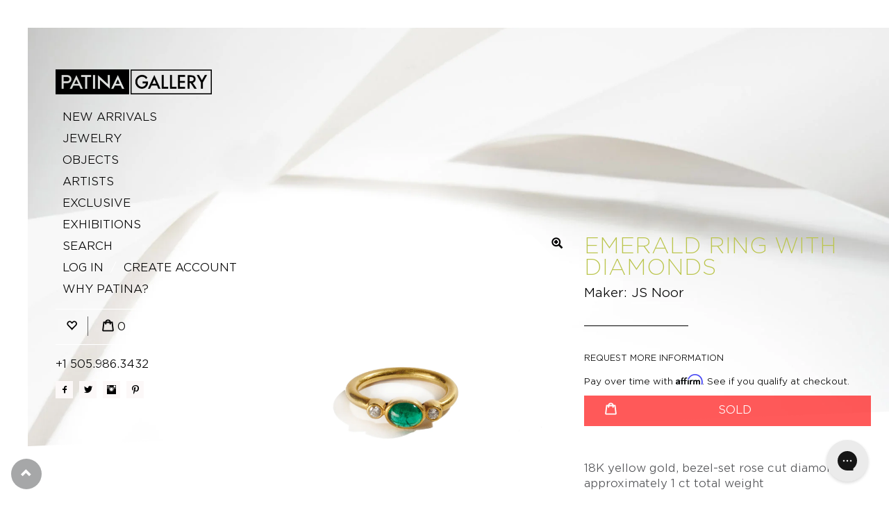

--- FILE ---
content_type: text/html; charset=utf-8
request_url: https://www.patina-gallery.com/products/emerald-ring-with-diamonds
body_size: 39875
content:
<!doctype html>
<!--[if lt IE 7]> <html class="no-js lt-ie9 lt-ie8 lt-ie7" lang="en"> <![endif]-->
<!--[if IE 7]> <html class="no-js lt-ie9 lt-ie8" lang="en"> <![endif]-->
<!--[if IE 8]> <html class="no-js lt-ie9" lang="en"> <![endif]-->
<!--[if IE 9 ]> <html class="ie9 no-js"> <![endif]-->
<!-- [if (gt IE 9)|!(IE)]><! -->
<html class="no-js">
  <!-- <![endif] -->
  <head>
    <!-- Basic page needs ================================================== -->
    <meta charset="utf-8">
    <meta http-equiv="X-UA-Compatible" content="IE=edge,chrome=1">
    <meta name="google-site-verification" content="w3CP67bc8IVDnoiIuWnT5l6hwDX-W_us4npUnvF401U">
    <meta name="google-site-verification" content="w3CP67bc8IVDnoiIuWnT5l6hwDX-W_us4npUnvF401U">

    
      <link rel="shortcut icon" href="//www.patina-gallery.com/cdn/shop/t/42/assets/favicon.png?v=69077740124324507221745269417" type="image/png">
    

    <!-- Title and description ================================================== -->
    <title>
      
        Emerald Ring with Diamonds by JS Noor |
        _18K
        _insale
        _New Discoveries 2024
        Diamond
        emerald
        gold
        JS Noor
        ring
        
      
    </title>

    
      <meta name="description" content="24K yellow gold, ruby. Intricate, delicate and dainty, JS Noor carefully creates exquisite bands which exude all the riches and lustrous shine in perfect, eloquent composition. Within the radiant lull of high karat gold, deep rubies emerge, allowing exquisite contrast and compliment upon the surface of the work. Superbly worn on its own or in a collection with other bands by Noor, the work offers the subtle, elegant versatility in high design.">
    

    <!-- Helpers ================================================== -->
    <!-- /snippets/social-meta-tags.liquid -->


  <meta property="og:type" content="product">
  <meta property="og:title" content="Emerald Ring with Diamonds">
  
  <meta property="og:image" content="http://www.patina-gallery.com/cdn/shop/files/JSN-1-X-0051_A_web_grande.jpg?v=1713730053">
  <meta property="og:image:secure_url" content="https://www.patina-gallery.com/cdn/shop/files/JSN-1-X-0051_A_web_grande.jpg?v=1713730053">
  
  <meta property="og:image" content="http://www.patina-gallery.com/cdn/shop/files/JSN-1-X-0051_B_web_grande.jpg?v=1713730053">
  <meta property="og:image:secure_url" content="https://www.patina-gallery.com/cdn/shop/files/JSN-1-X-0051_B_web_grande.jpg?v=1713730053">
  
  <meta property="og:image" content="http://www.patina-gallery.com/cdn/shop/files/JSN-1-X-0051_C_web_grande.jpg?v=1713730053">
  <meta property="og:image:secure_url" content="https://www.patina-gallery.com/cdn/shop/files/JSN-1-X-0051_C_web_grande.jpg?v=1713730053">
  
  <meta property="og:price:amount" content="3,720.00">
  <meta property="og:price:currency" content="USD">


  <meta property="og:description" content="24K yellow gold, ruby. Intricate, delicate and dainty, JS Noor carefully creates exquisite bands which exude all the riches and lustrous shine in perfect, eloquent composition. Within the radiant lull of high karat gold, deep rubies emerge, allowing exquisite contrast and compliment upon the surface of the work. Superbly worn on its own or in a collection with other bands by Noor, the work offers the subtle, elegant versatility in high design.">

  <meta property="og:url" content="https://www.patina-gallery.com/products/emerald-ring-with-diamonds">
  <meta property="og:site_name" content="Patina Gallery">





  <meta name="twitter:site" content="@">


  <meta name="twitter:card" content="product">
  <meta name="twitter:title" content="Emerald Ring with Diamonds">
  <meta name="twitter:description" content="18K yellow gold, bezel-set rose cut diamonds, approximately 1 ct total weight
As shown with: Rajasthani Diamond Ring, Herkimer Diamond Mango Link Chain, and Diamond Slice Earrings.
• Size 7 (54.51mm) inside circumference
• 0.10&quot; (2.54mm) band width
• 0.19&quot; (4.83mm) length of stone
• 0.26&quot; (6.60mm) top width
• One of a kind ">
  <meta name="twitter:image" content="https://www.patina-gallery.com/cdn/shop/files/JSN-1-X-0051_A_web_medium.jpg?v=1713730053">
  <meta name="twitter:image:width" content="240">
  <meta name="twitter:image:height" content="240">
  <meta name="twitter:label1" content="Price">
  
  <meta name="twitter:data1" content="$ 3,720.00 USD">
  
  <meta name="twitter:label2" content="Brand">
  <meta name="twitter:data2" content="JS Noor">
  


    <link rel="canonical" href="https://www.patina-gallery.com/products/emerald-ring-with-diamonds">
    <meta name="viewport" content="width=device-width,initial-scale=1">
    <meta name="theme-color" content="#515255">

    <!-- CSS ================================================== -->
    <link rel="stylesheet" type="text/css" href="https://cloud.typography.com/6346252/6171552/css/fonts.css">

    <link href="//www.patina-gallery.com/cdn/shop/t/42/assets/bootstrap.min.css?v=41310420686703949631745269417" rel="stylesheet" type="text/css" media="all" />
    <link href="//www.patina-gallery.com/cdn/shop/t/42/assets/layout.scss.css?v=103035113014612351841768339205" rel="stylesheet" type="text/css" media="all" />

    <!-- Header hook for plugins ================================================== -->
    <script>window.performance && window.performance.mark && window.performance.mark('shopify.content_for_header.start');</script><meta name="google-site-verification" content="w3CP67bc8IVDnoiIuWnT5l6hwDX-W_us4npUnvF401U">
<meta name="facebook-domain-verification" content="3lonmxq9cst9knpzul68pf22jfonyc">
<meta id="shopify-digital-wallet" name="shopify-digital-wallet" content="/10153461/digital_wallets/dialog">
<meta name="shopify-checkout-api-token" content="f0584d30ca05fa46acc4708093d698d4">
<meta id="in-context-paypal-metadata" data-shop-id="10153461" data-venmo-supported="false" data-environment="production" data-locale="en_US" data-paypal-v4="true" data-currency="USD">
<link rel="alternate" type="application/json+oembed" href="https://www.patina-gallery.com/products/emerald-ring-with-diamonds.oembed">
<script async="async" src="/checkouts/internal/preloads.js?locale=en-US"></script>
<script id="shopify-features" type="application/json">{"accessToken":"f0584d30ca05fa46acc4708093d698d4","betas":["rich-media-storefront-analytics"],"domain":"www.patina-gallery.com","predictiveSearch":true,"shopId":10153461,"locale":"en"}</script>
<script>var Shopify = Shopify || {};
Shopify.shop = "patinagallery.myshopify.com";
Shopify.locale = "en";
Shopify.currency = {"active":"USD","rate":"1.0"};
Shopify.country = "US";
Shopify.theme = {"name":"Request Price - 21 Apr","id":147072942307,"schema_name":null,"schema_version":null,"theme_store_id":null,"role":"main"};
Shopify.theme.handle = "null";
Shopify.theme.style = {"id":null,"handle":null};
Shopify.cdnHost = "www.patina-gallery.com/cdn";
Shopify.routes = Shopify.routes || {};
Shopify.routes.root = "/";</script>
<script type="module">!function(o){(o.Shopify=o.Shopify||{}).modules=!0}(window);</script>
<script>!function(o){function n(){var o=[];function n(){o.push(Array.prototype.slice.apply(arguments))}return n.q=o,n}var t=o.Shopify=o.Shopify||{};t.loadFeatures=n(),t.autoloadFeatures=n()}(window);</script>
<script id="shop-js-analytics" type="application/json">{"pageType":"product"}</script>
<script defer="defer" async type="module" src="//www.patina-gallery.com/cdn/shopifycloud/shop-js/modules/v2/client.init-shop-cart-sync_BT-GjEfc.en.esm.js"></script>
<script defer="defer" async type="module" src="//www.patina-gallery.com/cdn/shopifycloud/shop-js/modules/v2/chunk.common_D58fp_Oc.esm.js"></script>
<script defer="defer" async type="module" src="//www.patina-gallery.com/cdn/shopifycloud/shop-js/modules/v2/chunk.modal_xMitdFEc.esm.js"></script>
<script type="module">
  await import("//www.patina-gallery.com/cdn/shopifycloud/shop-js/modules/v2/client.init-shop-cart-sync_BT-GjEfc.en.esm.js");
await import("//www.patina-gallery.com/cdn/shopifycloud/shop-js/modules/v2/chunk.common_D58fp_Oc.esm.js");
await import("//www.patina-gallery.com/cdn/shopifycloud/shop-js/modules/v2/chunk.modal_xMitdFEc.esm.js");

  window.Shopify.SignInWithShop?.initShopCartSync?.({"fedCMEnabled":true,"windoidEnabled":true});

</script>
<script>(function() {
  var isLoaded = false;
  function asyncLoad() {
    if (isLoaded) return;
    isLoaded = true;
    var urls = ["https:\/\/chimpstatic.com\/mcjs-connected\/js\/users\/fd7c10df7a85f048f413b10b8\/8875129fa55500fd3742e301a.js?shop=patinagallery.myshopify.com","https:\/\/chimpstatic.com\/mcjs-connected\/js\/users\/fd7c10df7a85f048f413b10b8\/7547a2bcf4640abef42739a3a.js?shop=patinagallery.myshopify.com","https:\/\/config.gorgias.chat\/bundle-loader\/01H295GWZAHYJXFC4ASPCEJA8E?source=shopify1click\u0026shop=patinagallery.myshopify.com","\/\/searchserverapi.com\/widgets\/shopify\/init.js?a=3j2H0s9F7J\u0026shop=patinagallery.myshopify.com","https:\/\/cdn.9gtb.com\/loader.js?g_cvt_id=92db922c-029f-4882-b038-6dfb28b88d43\u0026shop=patinagallery.myshopify.com"];
    for (var i = 0; i < urls.length; i++) {
      var s = document.createElement('script');
      s.type = 'text/javascript';
      s.async = true;
      s.src = urls[i];
      var x = document.getElementsByTagName('script')[0];
      x.parentNode.insertBefore(s, x);
    }
  };
  if(window.attachEvent) {
    window.attachEvent('onload', asyncLoad);
  } else {
    window.addEventListener('load', asyncLoad, false);
  }
})();</script>
<script id="__st">var __st={"a":10153461,"offset":-25200,"reqid":"6c8d17f1-df22-44fb-8706-1fe1416ba550-1769355700","pageurl":"www.patina-gallery.com\/products\/emerald-ring-with-diamonds","u":"5065eca5235f","p":"product","rtyp":"product","rid":8426988306659};</script>
<script>window.ShopifyPaypalV4VisibilityTracking = true;</script>
<script id="captcha-bootstrap">!function(){'use strict';const t='contact',e='account',n='new_comment',o=[[t,t],['blogs',n],['comments',n],[t,'customer']],c=[[e,'customer_login'],[e,'guest_login'],[e,'recover_customer_password'],[e,'create_customer']],r=t=>t.map((([t,e])=>`form[action*='/${t}']:not([data-nocaptcha='true']) input[name='form_type'][value='${e}']`)).join(','),a=t=>()=>t?[...document.querySelectorAll(t)].map((t=>t.form)):[];function s(){const t=[...o],e=r(t);return a(e)}const i='password',u='form_key',d=['recaptcha-v3-token','g-recaptcha-response','h-captcha-response',i],f=()=>{try{return window.sessionStorage}catch{return}},m='__shopify_v',_=t=>t.elements[u];function p(t,e,n=!1){try{const o=window.sessionStorage,c=JSON.parse(o.getItem(e)),{data:r}=function(t){const{data:e,action:n}=t;return t[m]||n?{data:e,action:n}:{data:t,action:n}}(c);for(const[e,n]of Object.entries(r))t.elements[e]&&(t.elements[e].value=n);n&&o.removeItem(e)}catch(o){console.error('form repopulation failed',{error:o})}}const l='form_type',E='cptcha';function T(t){t.dataset[E]=!0}const w=window,h=w.document,L='Shopify',v='ce_forms',y='captcha';let A=!1;((t,e)=>{const n=(g='f06e6c50-85a8-45c8-87d0-21a2b65856fe',I='https://cdn.shopify.com/shopifycloud/storefront-forms-hcaptcha/ce_storefront_forms_captcha_hcaptcha.v1.5.2.iife.js',D={infoText:'Protected by hCaptcha',privacyText:'Privacy',termsText:'Terms'},(t,e,n)=>{const o=w[L][v],c=o.bindForm;if(c)return c(t,g,e,D).then(n);var r;o.q.push([[t,g,e,D],n]),r=I,A||(h.body.append(Object.assign(h.createElement('script'),{id:'captcha-provider',async:!0,src:r})),A=!0)});var g,I,D;w[L]=w[L]||{},w[L][v]=w[L][v]||{},w[L][v].q=[],w[L][y]=w[L][y]||{},w[L][y].protect=function(t,e){n(t,void 0,e),T(t)},Object.freeze(w[L][y]),function(t,e,n,w,h,L){const[v,y,A,g]=function(t,e,n){const i=e?o:[],u=t?c:[],d=[...i,...u],f=r(d),m=r(i),_=r(d.filter((([t,e])=>n.includes(e))));return[a(f),a(m),a(_),s()]}(w,h,L),I=t=>{const e=t.target;return e instanceof HTMLFormElement?e:e&&e.form},D=t=>v().includes(t);t.addEventListener('submit',(t=>{const e=I(t);if(!e)return;const n=D(e)&&!e.dataset.hcaptchaBound&&!e.dataset.recaptchaBound,o=_(e),c=g().includes(e)&&(!o||!o.value);(n||c)&&t.preventDefault(),c&&!n&&(function(t){try{if(!f())return;!function(t){const e=f();if(!e)return;const n=_(t);if(!n)return;const o=n.value;o&&e.removeItem(o)}(t);const e=Array.from(Array(32),(()=>Math.random().toString(36)[2])).join('');!function(t,e){_(t)||t.append(Object.assign(document.createElement('input'),{type:'hidden',name:u})),t.elements[u].value=e}(t,e),function(t,e){const n=f();if(!n)return;const o=[...t.querySelectorAll(`input[type='${i}']`)].map((({name:t})=>t)),c=[...d,...o],r={};for(const[a,s]of new FormData(t).entries())c.includes(a)||(r[a]=s);n.setItem(e,JSON.stringify({[m]:1,action:t.action,data:r}))}(t,e)}catch(e){console.error('failed to persist form',e)}}(e),e.submit())}));const S=(t,e)=>{t&&!t.dataset[E]&&(n(t,e.some((e=>e===t))),T(t))};for(const o of['focusin','change'])t.addEventListener(o,(t=>{const e=I(t);D(e)&&S(e,y())}));const B=e.get('form_key'),M=e.get(l),P=B&&M;t.addEventListener('DOMContentLoaded',(()=>{const t=y();if(P)for(const e of t)e.elements[l].value===M&&p(e,B);[...new Set([...A(),...v().filter((t=>'true'===t.dataset.shopifyCaptcha))])].forEach((e=>S(e,t)))}))}(h,new URLSearchParams(w.location.search),n,t,e,['guest_login'])})(!0,!0)}();</script>
<script integrity="sha256-4kQ18oKyAcykRKYeNunJcIwy7WH5gtpwJnB7kiuLZ1E=" data-source-attribution="shopify.loadfeatures" defer="defer" src="//www.patina-gallery.com/cdn/shopifycloud/storefront/assets/storefront/load_feature-a0a9edcb.js" crossorigin="anonymous"></script>
<script data-source-attribution="shopify.dynamic_checkout.dynamic.init">var Shopify=Shopify||{};Shopify.PaymentButton=Shopify.PaymentButton||{isStorefrontPortableWallets:!0,init:function(){window.Shopify.PaymentButton.init=function(){};var t=document.createElement("script");t.src="https://www.patina-gallery.com/cdn/shopifycloud/portable-wallets/latest/portable-wallets.en.js",t.type="module",document.head.appendChild(t)}};
</script>
<script data-source-attribution="shopify.dynamic_checkout.buyer_consent">
  function portableWalletsHideBuyerConsent(e){var t=document.getElementById("shopify-buyer-consent"),n=document.getElementById("shopify-subscription-policy-button");t&&n&&(t.classList.add("hidden"),t.setAttribute("aria-hidden","true"),n.removeEventListener("click",e))}function portableWalletsShowBuyerConsent(e){var t=document.getElementById("shopify-buyer-consent"),n=document.getElementById("shopify-subscription-policy-button");t&&n&&(t.classList.remove("hidden"),t.removeAttribute("aria-hidden"),n.addEventListener("click",e))}window.Shopify?.PaymentButton&&(window.Shopify.PaymentButton.hideBuyerConsent=portableWalletsHideBuyerConsent,window.Shopify.PaymentButton.showBuyerConsent=portableWalletsShowBuyerConsent);
</script>
<script data-source-attribution="shopify.dynamic_checkout.cart.bootstrap">document.addEventListener("DOMContentLoaded",(function(){function t(){return document.querySelector("shopify-accelerated-checkout-cart, shopify-accelerated-checkout")}if(t())Shopify.PaymentButton.init();else{new MutationObserver((function(e,n){t()&&(Shopify.PaymentButton.init(),n.disconnect())})).observe(document.body,{childList:!0,subtree:!0})}}));
</script>
<link id="shopify-accelerated-checkout-styles" rel="stylesheet" media="screen" href="https://www.patina-gallery.com/cdn/shopifycloud/portable-wallets/latest/accelerated-checkout-backwards-compat.css" crossorigin="anonymous">
<style id="shopify-accelerated-checkout-cart">
        #shopify-buyer-consent {
  margin-top: 1em;
  display: inline-block;
  width: 100%;
}

#shopify-buyer-consent.hidden {
  display: none;
}

#shopify-subscription-policy-button {
  background: none;
  border: none;
  padding: 0;
  text-decoration: underline;
  font-size: inherit;
  cursor: pointer;
}

#shopify-subscription-policy-button::before {
  box-shadow: none;
}

      </style>

<script>window.performance && window.performance.mark && window.performance.mark('shopify.content_for_header.end');</script>
<script>window.BOLD = window.BOLD || {};
    window.BOLD.common = window.BOLD.common || {};
    window.BOLD.common.Shopify = window.BOLD.common.Shopify || {};
    window.BOLD.common.Shopify.shop = {
        domain: 'www.patina-gallery.com',
        permanent_domain: 'patinagallery.myshopify.com',
        url: 'https://www.patina-gallery.com',
        secure_url: 'https://www.patina-gallery.com',
        money_format: "\u003cspan class=money\u003e$ {{amount}} USD\u003c\/span\u003e",
        currency: "USD"
    };
    window.BOLD.common.Shopify.customer = {
        id: null,
        tags: null,
    };
    window.BOLD.common.Shopify.cart = {"note":null,"attributes":{},"original_total_price":0,"total_price":0,"total_discount":0,"total_weight":0.0,"item_count":0,"items":[],"requires_shipping":false,"currency":"USD","items_subtotal_price":0,"cart_level_discount_applications":[],"checkout_charge_amount":0};
    window.BOLD.common.template = 'product';window.BOLD.common.Shopify.formatMoney = function(money, format) {
        function n(t, e) {
            return "undefined" == typeof t ? e : t
        }
        function r(t, e, r, i) {
            if (e = n(e, 2),
            r = n(r, ","),
            i = n(i, "."),
            isNaN(t) || null == t)
                return 0;
            t = (t / 100).toFixed(e);
            var o = t.split(".")
              , a = o[0].replace(/(\d)(?=(\d\d\d)+(?!\d))/g, "$1" + r)
              , s = o[1] ? i + o[1] : "";
            return a + s
        }
        "string" == typeof money && (money = money.replace(".", ""));
        var i = ""
          , o = /\{\{\s*(\w+)\s*\}\}/
          , a = format || window.BOLD.common.Shopify.shop.money_format || window.Shopify.money_format || "$ {{ amount }}";
        switch (a.match(o)[1]) {
            case "amount":
                i = r(money, 2);
                break;
            case "amount_no_decimals":
                i = r(money, 0);
                break;
            case "amount_with_comma_separator":
                i = r(money, 2, ".", ",");
                break;
            case "amount_no_decimals_with_comma_separator":
                i = r(money, 0, ".", ",");
                break;
            case "amount_with_space_separator":
                i = r(money, 2, ".", " ");
                break;
            case "amount_no_decimals_with_space_separator":
                i = r(money, 0, ".", " ");
                break;
        }
        return a.replace(o, i);
    };
    window.BOLD.common.Shopify.saveProduct = function (handle, product) {
        if (typeof handle === 'string' && typeof window.BOLD.common.Shopify.products[handle] === 'undefined') {
            if (typeof product === 'number') {
                window.BOLD.common.Shopify.handles[product] = handle;
                product = { id: product };
            }
            window.BOLD.common.Shopify.products[handle] = product;
        }
    };
    window.BOLD.common.Shopify.saveVariant = function (variant_id, variant) {
        if (typeof variant_id === 'number' && typeof window.BOLD.common.Shopify.variants[variant_id] === 'undefined') {
            window.BOLD.common.Shopify.variants[variant_id] = variant;
        }
    };window.BOLD.common.Shopify.products = window.BOLD.common.Shopify.products || {};
    window.BOLD.common.Shopify.variants = window.BOLD.common.Shopify.variants || {};
    window.BOLD.common.Shopify.handles = window.BOLD.common.Shopify.handles || {};window.BOLD.common.Shopify.handle = "emerald-ring-with-diamonds"
window.BOLD.common.Shopify.saveProduct("emerald-ring-with-diamonds", 8426988306659);window.BOLD.common.Shopify.saveVariant(44841404989667, { product_id: 8426988306659, product_handle: "emerald-ring-with-diamonds", price: 372000, group_id: '', csp_metafield: {}});window.BOLD.common.Shopify.metafields = window.BOLD.common.Shopify.metafields || {};window.BOLD.common.Shopify.metafields["bold_rp"] = {};</script>
<!-- /snippets/oldIE-js.liquid -->


<!--[if lt IE 9]>
<script src="//cdnjs.cloudflare.com/ajax/libs/html5shiv/3.7.2/html5shiv.min.js" type="text/javascript"></script>
<script src="//www.patina-gallery.com/cdn/shop/t/42/assets/respond.min.js?v=93990193852539669651745269417" type="text/javascript"></script>
<link href="//www.patina-gallery.com/cdn/shop/t/42/assets/respond-proxy.html" id="respond-proxy" rel="respond-proxy" />
<link href="//www.patina-gallery.com/search?q=57ee75286379f7655d2d55608f31a769" id="respond-redirect" rel="respond-redirect" />
<script src="//www.patina-gallery.com/search?q=57ee75286379f7655d2d55608f31a769" type="text/javascript"></script>
<![endif]-->



    <script src="//ajax.googleapis.com/ajax/libs/jquery/1.9.1/jquery.min.js" type="text/javascript"></script>
    <script src="//www.patina-gallery.com/cdn/shopifycloud/storefront/assets/themes_support/api.jquery-7ab1a3a4.js" type="text/javascript"></script>

    <script src="//www.patina-gallery.com/cdn/shop/t/42/assets/bootstrap.min.js?v=161915585427673092901745269417" type="text/javascript"></script>
    <script src="//www.patina-gallery.com/cdn/shop/t/42/assets/jquery-migrate-1.2.1.js?v=31944631611362562291745269417" type="text/javascript"></script>
    <script src="//www.patina-gallery.com/cdn/shop/t/42/assets/jRespond.min.js?v=40563690877370845391745269417" type="text/javascript"></script>
    <script src="//www.patina-gallery.com/cdn/shop/t/42/assets/modernizr.min.js?v=137617515274177302221745269417" type="text/javascript"></script>
    <script
      src="https://cdnjs.cloudflare.com/ajax/libs/slick-carousel/1.8.1/slick.min.js"
      integrity="sha512-XtmMtDEcNz2j7ekrtHvOVR4iwwaD6o/FUJe6+Zq+HgcCsk3kj4uSQQR8weQ2QVj1o0Pk6PwYLohm206ZzNfubg=="
      crossorigin="anonymous"
    ></script>

    
    

    <meta name="facebook-domain-verification" content="upd2agq720jshytpa98nadrnhjyif0">

    <script type="text/javascript">
      (function(a,e,c,f,g,h,b,d){var k={ak:"1046679245",cl:"XPuRCLTP7XIQzZ2M8wM",autoreplace:"+1 505.986.3432"};a[c]=a[c]||function(){(a[c].q=a[c].q||[]).push(arguments)};a[g]||(a[g]=k.ak);b=e.createElement(h);b.async=1;b.src="//www.gstatic.com/wcm/loader.js";d=e.getElementsByTagName(h)[0];d.parentNode.insertBefore(b,d);a[f]=function(b,d,e){a[c](2,b,k,d,null,new Date,e)};a[f]()})(window,document,"_googWcmImpl","_googWcmGet","_googWcmAk","script");
    </script>
    <script async src="//123467.tctm.co/t.js"></script>
    <!-- START WAM HEAD -->
<httpProtocol>
  <customHeaders>
    <add name="X-Frame-Options" value="DENY" />
  </customHeaders>
</httpProtocol>

<script>
        // START dis allow framing this site to stop troll lawyers
      	if(top!=self){
    		top.location.replace(document.location);
    		alert("For security reasons, framing is not allowed; click OK to remove the frames.")
		}
      // END frame stop
</script>
<script src="https://cdn.jsdelivr.net/npm/js-cookie@2/src/js.cookie.min.js"></script>
<!-- END WAM HEAD -->
  <link href="https://monorail-edge.shopifysvc.com" rel="dns-prefetch">
<script>(function(){if ("sendBeacon" in navigator && "performance" in window) {try {var session_token_from_headers = performance.getEntriesByType('navigation')[0].serverTiming.find(x => x.name == '_s').description;} catch {var session_token_from_headers = undefined;}var session_cookie_matches = document.cookie.match(/_shopify_s=([^;]*)/);var session_token_from_cookie = session_cookie_matches && session_cookie_matches.length === 2 ? session_cookie_matches[1] : "";var session_token = session_token_from_headers || session_token_from_cookie || "";function handle_abandonment_event(e) {var entries = performance.getEntries().filter(function(entry) {return /monorail-edge.shopifysvc.com/.test(entry.name);});if (!window.abandonment_tracked && entries.length === 0) {window.abandonment_tracked = true;var currentMs = Date.now();var navigation_start = performance.timing.navigationStart;var payload = {shop_id: 10153461,url: window.location.href,navigation_start,duration: currentMs - navigation_start,session_token,page_type: "product"};window.navigator.sendBeacon("https://monorail-edge.shopifysvc.com/v1/produce", JSON.stringify({schema_id: "online_store_buyer_site_abandonment/1.1",payload: payload,metadata: {event_created_at_ms: currentMs,event_sent_at_ms: currentMs}}));}}window.addEventListener('pagehide', handle_abandonment_event);}}());</script>
<script id="web-pixels-manager-setup">(function e(e,d,r,n,o){if(void 0===o&&(o={}),!Boolean(null===(a=null===(i=window.Shopify)||void 0===i?void 0:i.analytics)||void 0===a?void 0:a.replayQueue)){var i,a;window.Shopify=window.Shopify||{};var t=window.Shopify;t.analytics=t.analytics||{};var s=t.analytics;s.replayQueue=[],s.publish=function(e,d,r){return s.replayQueue.push([e,d,r]),!0};try{self.performance.mark("wpm:start")}catch(e){}var l=function(){var e={modern:/Edge?\/(1{2}[4-9]|1[2-9]\d|[2-9]\d{2}|\d{4,})\.\d+(\.\d+|)|Firefox\/(1{2}[4-9]|1[2-9]\d|[2-9]\d{2}|\d{4,})\.\d+(\.\d+|)|Chrom(ium|e)\/(9{2}|\d{3,})\.\d+(\.\d+|)|(Maci|X1{2}).+ Version\/(15\.\d+|(1[6-9]|[2-9]\d|\d{3,})\.\d+)([,.]\d+|)( \(\w+\)|)( Mobile\/\w+|) Safari\/|Chrome.+OPR\/(9{2}|\d{3,})\.\d+\.\d+|(CPU[ +]OS|iPhone[ +]OS|CPU[ +]iPhone|CPU IPhone OS|CPU iPad OS)[ +]+(15[._]\d+|(1[6-9]|[2-9]\d|\d{3,})[._]\d+)([._]\d+|)|Android:?[ /-](13[3-9]|1[4-9]\d|[2-9]\d{2}|\d{4,})(\.\d+|)(\.\d+|)|Android.+Firefox\/(13[5-9]|1[4-9]\d|[2-9]\d{2}|\d{4,})\.\d+(\.\d+|)|Android.+Chrom(ium|e)\/(13[3-9]|1[4-9]\d|[2-9]\d{2}|\d{4,})\.\d+(\.\d+|)|SamsungBrowser\/([2-9]\d|\d{3,})\.\d+/,legacy:/Edge?\/(1[6-9]|[2-9]\d|\d{3,})\.\d+(\.\d+|)|Firefox\/(5[4-9]|[6-9]\d|\d{3,})\.\d+(\.\d+|)|Chrom(ium|e)\/(5[1-9]|[6-9]\d|\d{3,})\.\d+(\.\d+|)([\d.]+$|.*Safari\/(?![\d.]+ Edge\/[\d.]+$))|(Maci|X1{2}).+ Version\/(10\.\d+|(1[1-9]|[2-9]\d|\d{3,})\.\d+)([,.]\d+|)( \(\w+\)|)( Mobile\/\w+|) Safari\/|Chrome.+OPR\/(3[89]|[4-9]\d|\d{3,})\.\d+\.\d+|(CPU[ +]OS|iPhone[ +]OS|CPU[ +]iPhone|CPU IPhone OS|CPU iPad OS)[ +]+(10[._]\d+|(1[1-9]|[2-9]\d|\d{3,})[._]\d+)([._]\d+|)|Android:?[ /-](13[3-9]|1[4-9]\d|[2-9]\d{2}|\d{4,})(\.\d+|)(\.\d+|)|Mobile Safari.+OPR\/([89]\d|\d{3,})\.\d+\.\d+|Android.+Firefox\/(13[5-9]|1[4-9]\d|[2-9]\d{2}|\d{4,})\.\d+(\.\d+|)|Android.+Chrom(ium|e)\/(13[3-9]|1[4-9]\d|[2-9]\d{2}|\d{4,})\.\d+(\.\d+|)|Android.+(UC? ?Browser|UCWEB|U3)[ /]?(15\.([5-9]|\d{2,})|(1[6-9]|[2-9]\d|\d{3,})\.\d+)\.\d+|SamsungBrowser\/(5\.\d+|([6-9]|\d{2,})\.\d+)|Android.+MQ{2}Browser\/(14(\.(9|\d{2,})|)|(1[5-9]|[2-9]\d|\d{3,})(\.\d+|))(\.\d+|)|K[Aa][Ii]OS\/(3\.\d+|([4-9]|\d{2,})\.\d+)(\.\d+|)/},d=e.modern,r=e.legacy,n=navigator.userAgent;return n.match(d)?"modern":n.match(r)?"legacy":"unknown"}(),u="modern"===l?"modern":"legacy",c=(null!=n?n:{modern:"",legacy:""})[u],f=function(e){return[e.baseUrl,"/wpm","/b",e.hashVersion,"modern"===e.buildTarget?"m":"l",".js"].join("")}({baseUrl:d,hashVersion:r,buildTarget:u}),m=function(e){var d=e.version,r=e.bundleTarget,n=e.surface,o=e.pageUrl,i=e.monorailEndpoint;return{emit:function(e){var a=e.status,t=e.errorMsg,s=(new Date).getTime(),l=JSON.stringify({metadata:{event_sent_at_ms:s},events:[{schema_id:"web_pixels_manager_load/3.1",payload:{version:d,bundle_target:r,page_url:o,status:a,surface:n,error_msg:t},metadata:{event_created_at_ms:s}}]});if(!i)return console&&console.warn&&console.warn("[Web Pixels Manager] No Monorail endpoint provided, skipping logging."),!1;try{return self.navigator.sendBeacon.bind(self.navigator)(i,l)}catch(e){}var u=new XMLHttpRequest;try{return u.open("POST",i,!0),u.setRequestHeader("Content-Type","text/plain"),u.send(l),!0}catch(e){return console&&console.warn&&console.warn("[Web Pixels Manager] Got an unhandled error while logging to Monorail."),!1}}}}({version:r,bundleTarget:l,surface:e.surface,pageUrl:self.location.href,monorailEndpoint:e.monorailEndpoint});try{o.browserTarget=l,function(e){var d=e.src,r=e.async,n=void 0===r||r,o=e.onload,i=e.onerror,a=e.sri,t=e.scriptDataAttributes,s=void 0===t?{}:t,l=document.createElement("script"),u=document.querySelector("head"),c=document.querySelector("body");if(l.async=n,l.src=d,a&&(l.integrity=a,l.crossOrigin="anonymous"),s)for(var f in s)if(Object.prototype.hasOwnProperty.call(s,f))try{l.dataset[f]=s[f]}catch(e){}if(o&&l.addEventListener("load",o),i&&l.addEventListener("error",i),u)u.appendChild(l);else{if(!c)throw new Error("Did not find a head or body element to append the script");c.appendChild(l)}}({src:f,async:!0,onload:function(){if(!function(){var e,d;return Boolean(null===(d=null===(e=window.Shopify)||void 0===e?void 0:e.analytics)||void 0===d?void 0:d.initialized)}()){var d=window.webPixelsManager.init(e)||void 0;if(d){var r=window.Shopify.analytics;r.replayQueue.forEach((function(e){var r=e[0],n=e[1],o=e[2];d.publishCustomEvent(r,n,o)})),r.replayQueue=[],r.publish=d.publishCustomEvent,r.visitor=d.visitor,r.initialized=!0}}},onerror:function(){return m.emit({status:"failed",errorMsg:"".concat(f," has failed to load")})},sri:function(e){var d=/^sha384-[A-Za-z0-9+/=]+$/;return"string"==typeof e&&d.test(e)}(c)?c:"",scriptDataAttributes:o}),m.emit({status:"loading"})}catch(e){m.emit({status:"failed",errorMsg:(null==e?void 0:e.message)||"Unknown error"})}}})({shopId: 10153461,storefrontBaseUrl: "https://www.patina-gallery.com",extensionsBaseUrl: "https://extensions.shopifycdn.com/cdn/shopifycloud/web-pixels-manager",monorailEndpoint: "https://monorail-edge.shopifysvc.com/unstable/produce_batch",surface: "storefront-renderer",enabledBetaFlags: ["2dca8a86"],webPixelsConfigList: [{"id":"925892835","configuration":"{\"pixel_id\":\"899785576882588\",\"pixel_type\":\"facebook_pixel\"}","eventPayloadVersion":"v1","runtimeContext":"OPEN","scriptVersion":"ca16bc87fe92b6042fbaa3acc2fbdaa6","type":"APP","apiClientId":2329312,"privacyPurposes":["ANALYTICS","MARKETING","SALE_OF_DATA"],"dataSharingAdjustments":{"protectedCustomerApprovalScopes":["read_customer_address","read_customer_email","read_customer_name","read_customer_personal_data","read_customer_phone"]}},{"id":"452428003","configuration":"{\"config\":\"{\\\"pixel_id\\\":\\\"G-P3S9JKLEMW\\\",\\\"target_country\\\":\\\"US\\\",\\\"gtag_events\\\":[{\\\"type\\\":\\\"begin_checkout\\\",\\\"action_label\\\":\\\"G-P3S9JKLEMW\\\"},{\\\"type\\\":\\\"search\\\",\\\"action_label\\\":\\\"G-P3S9JKLEMW\\\"},{\\\"type\\\":\\\"view_item\\\",\\\"action_label\\\":[\\\"G-P3S9JKLEMW\\\",\\\"MC-EFFJZ0WR48\\\"]},{\\\"type\\\":\\\"purchase\\\",\\\"action_label\\\":[\\\"G-P3S9JKLEMW\\\",\\\"MC-EFFJZ0WR48\\\"]},{\\\"type\\\":\\\"page_view\\\",\\\"action_label\\\":[\\\"G-P3S9JKLEMW\\\",\\\"MC-EFFJZ0WR48\\\"]},{\\\"type\\\":\\\"add_payment_info\\\",\\\"action_label\\\":\\\"G-P3S9JKLEMW\\\"},{\\\"type\\\":\\\"add_to_cart\\\",\\\"action_label\\\":\\\"G-P3S9JKLEMW\\\"}],\\\"enable_monitoring_mode\\\":false}\"}","eventPayloadVersion":"v1","runtimeContext":"OPEN","scriptVersion":"b2a88bafab3e21179ed38636efcd8a93","type":"APP","apiClientId":1780363,"privacyPurposes":[],"dataSharingAdjustments":{"protectedCustomerApprovalScopes":["read_customer_address","read_customer_email","read_customer_name","read_customer_personal_data","read_customer_phone"]}},{"id":"56492259","configuration":"{\"tagID\":\"2620364990417\"}","eventPayloadVersion":"v1","runtimeContext":"STRICT","scriptVersion":"18031546ee651571ed29edbe71a3550b","type":"APP","apiClientId":3009811,"privacyPurposes":["ANALYTICS","MARKETING","SALE_OF_DATA"],"dataSharingAdjustments":{"protectedCustomerApprovalScopes":["read_customer_address","read_customer_email","read_customer_name","read_customer_personal_data","read_customer_phone"]}},{"id":"shopify-app-pixel","configuration":"{}","eventPayloadVersion":"v1","runtimeContext":"STRICT","scriptVersion":"0450","apiClientId":"shopify-pixel","type":"APP","privacyPurposes":["ANALYTICS","MARKETING"]},{"id":"shopify-custom-pixel","eventPayloadVersion":"v1","runtimeContext":"LAX","scriptVersion":"0450","apiClientId":"shopify-pixel","type":"CUSTOM","privacyPurposes":["ANALYTICS","MARKETING"]}],isMerchantRequest: false,initData: {"shop":{"name":"Patina Gallery","paymentSettings":{"currencyCode":"USD"},"myshopifyDomain":"patinagallery.myshopify.com","countryCode":"US","storefrontUrl":"https:\/\/www.patina-gallery.com"},"customer":null,"cart":null,"checkout":null,"productVariants":[{"price":{"amount":3720.0,"currencyCode":"USD"},"product":{"title":"Emerald Ring with Diamonds","vendor":"JS Noor","id":"8426988306659","untranslatedTitle":"Emerald Ring with Diamonds","url":"\/products\/emerald-ring-with-diamonds","type":"Ring"},"id":"44841404989667","image":{"src":"\/\/www.patina-gallery.com\/cdn\/shop\/files\/JSN-1-X-0051_A_web.jpg?v=1713730053"},"sku":"JSN-1-X-0051","title":"Default Title","untranslatedTitle":"Default Title"}],"purchasingCompany":null},},"https://www.patina-gallery.com/cdn","fcfee988w5aeb613cpc8e4bc33m6693e112",{"modern":"","legacy":""},{"shopId":"10153461","storefrontBaseUrl":"https:\/\/www.patina-gallery.com","extensionBaseUrl":"https:\/\/extensions.shopifycdn.com\/cdn\/shopifycloud\/web-pixels-manager","surface":"storefront-renderer","enabledBetaFlags":"[\"2dca8a86\"]","isMerchantRequest":"false","hashVersion":"fcfee988w5aeb613cpc8e4bc33m6693e112","publish":"custom","events":"[[\"page_viewed\",{}],[\"product_viewed\",{\"productVariant\":{\"price\":{\"amount\":3720.0,\"currencyCode\":\"USD\"},\"product\":{\"title\":\"Emerald Ring with Diamonds\",\"vendor\":\"JS Noor\",\"id\":\"8426988306659\",\"untranslatedTitle\":\"Emerald Ring with Diamonds\",\"url\":\"\/products\/emerald-ring-with-diamonds\",\"type\":\"Ring\"},\"id\":\"44841404989667\",\"image\":{\"src\":\"\/\/www.patina-gallery.com\/cdn\/shop\/files\/JSN-1-X-0051_A_web.jpg?v=1713730053\"},\"sku\":\"JSN-1-X-0051\",\"title\":\"Default Title\",\"untranslatedTitle\":\"Default Title\"}}]]"});</script><script>
  window.ShopifyAnalytics = window.ShopifyAnalytics || {};
  window.ShopifyAnalytics.meta = window.ShopifyAnalytics.meta || {};
  window.ShopifyAnalytics.meta.currency = 'USD';
  var meta = {"product":{"id":8426988306659,"gid":"gid:\/\/shopify\/Product\/8426988306659","vendor":"JS Noor","type":"Ring","handle":"emerald-ring-with-diamonds","variants":[{"id":44841404989667,"price":372000,"name":"Emerald Ring with Diamonds","public_title":null,"sku":"JSN-1-X-0051"}],"remote":false},"page":{"pageType":"product","resourceType":"product","resourceId":8426988306659,"requestId":"6c8d17f1-df22-44fb-8706-1fe1416ba550-1769355700"}};
  for (var attr in meta) {
    window.ShopifyAnalytics.meta[attr] = meta[attr];
  }
</script>
<script class="analytics">
  (function () {
    var customDocumentWrite = function(content) {
      var jquery = null;

      if (window.jQuery) {
        jquery = window.jQuery;
      } else if (window.Checkout && window.Checkout.$) {
        jquery = window.Checkout.$;
      }

      if (jquery) {
        jquery('body').append(content);
      }
    };

    var hasLoggedConversion = function(token) {
      if (token) {
        return document.cookie.indexOf('loggedConversion=' + token) !== -1;
      }
      return false;
    }

    var setCookieIfConversion = function(token) {
      if (token) {
        var twoMonthsFromNow = new Date(Date.now());
        twoMonthsFromNow.setMonth(twoMonthsFromNow.getMonth() + 2);

        document.cookie = 'loggedConversion=' + token + '; expires=' + twoMonthsFromNow;
      }
    }

    var trekkie = window.ShopifyAnalytics.lib = window.trekkie = window.trekkie || [];
    if (trekkie.integrations) {
      return;
    }
    trekkie.methods = [
      'identify',
      'page',
      'ready',
      'track',
      'trackForm',
      'trackLink'
    ];
    trekkie.factory = function(method) {
      return function() {
        var args = Array.prototype.slice.call(arguments);
        args.unshift(method);
        trekkie.push(args);
        return trekkie;
      };
    };
    for (var i = 0; i < trekkie.methods.length; i++) {
      var key = trekkie.methods[i];
      trekkie[key] = trekkie.factory(key);
    }
    trekkie.load = function(config) {
      trekkie.config = config || {};
      trekkie.config.initialDocumentCookie = document.cookie;
      var first = document.getElementsByTagName('script')[0];
      var script = document.createElement('script');
      script.type = 'text/javascript';
      script.onerror = function(e) {
        var scriptFallback = document.createElement('script');
        scriptFallback.type = 'text/javascript';
        scriptFallback.onerror = function(error) {
                var Monorail = {
      produce: function produce(monorailDomain, schemaId, payload) {
        var currentMs = new Date().getTime();
        var event = {
          schema_id: schemaId,
          payload: payload,
          metadata: {
            event_created_at_ms: currentMs,
            event_sent_at_ms: currentMs
          }
        };
        return Monorail.sendRequest("https://" + monorailDomain + "/v1/produce", JSON.stringify(event));
      },
      sendRequest: function sendRequest(endpointUrl, payload) {
        // Try the sendBeacon API
        if (window && window.navigator && typeof window.navigator.sendBeacon === 'function' && typeof window.Blob === 'function' && !Monorail.isIos12()) {
          var blobData = new window.Blob([payload], {
            type: 'text/plain'
          });

          if (window.navigator.sendBeacon(endpointUrl, blobData)) {
            return true;
          } // sendBeacon was not successful

        } // XHR beacon

        var xhr = new XMLHttpRequest();

        try {
          xhr.open('POST', endpointUrl);
          xhr.setRequestHeader('Content-Type', 'text/plain');
          xhr.send(payload);
        } catch (e) {
          console.log(e);
        }

        return false;
      },
      isIos12: function isIos12() {
        return window.navigator.userAgent.lastIndexOf('iPhone; CPU iPhone OS 12_') !== -1 || window.navigator.userAgent.lastIndexOf('iPad; CPU OS 12_') !== -1;
      }
    };
    Monorail.produce('monorail-edge.shopifysvc.com',
      'trekkie_storefront_load_errors/1.1',
      {shop_id: 10153461,
      theme_id: 147072942307,
      app_name: "storefront",
      context_url: window.location.href,
      source_url: "//www.patina-gallery.com/cdn/s/trekkie.storefront.8d95595f799fbf7e1d32231b9a28fd43b70c67d3.min.js"});

        };
        scriptFallback.async = true;
        scriptFallback.src = '//www.patina-gallery.com/cdn/s/trekkie.storefront.8d95595f799fbf7e1d32231b9a28fd43b70c67d3.min.js';
        first.parentNode.insertBefore(scriptFallback, first);
      };
      script.async = true;
      script.src = '//www.patina-gallery.com/cdn/s/trekkie.storefront.8d95595f799fbf7e1d32231b9a28fd43b70c67d3.min.js';
      first.parentNode.insertBefore(script, first);
    };
    trekkie.load(
      {"Trekkie":{"appName":"storefront","development":false,"defaultAttributes":{"shopId":10153461,"isMerchantRequest":null,"themeId":147072942307,"themeCityHash":"11596583872574045237","contentLanguage":"en","currency":"USD","eventMetadataId":"a6f9d123-2105-4066-bed7-c927a3dd20aa"},"isServerSideCookieWritingEnabled":true,"monorailRegion":"shop_domain","enabledBetaFlags":["65f19447"]},"Session Attribution":{},"S2S":{"facebookCapiEnabled":true,"source":"trekkie-storefront-renderer","apiClientId":580111}}
    );

    var loaded = false;
    trekkie.ready(function() {
      if (loaded) return;
      loaded = true;

      window.ShopifyAnalytics.lib = window.trekkie;

      var originalDocumentWrite = document.write;
      document.write = customDocumentWrite;
      try { window.ShopifyAnalytics.merchantGoogleAnalytics.call(this); } catch(error) {};
      document.write = originalDocumentWrite;

      window.ShopifyAnalytics.lib.page(null,{"pageType":"product","resourceType":"product","resourceId":8426988306659,"requestId":"6c8d17f1-df22-44fb-8706-1fe1416ba550-1769355700","shopifyEmitted":true});

      var match = window.location.pathname.match(/checkouts\/(.+)\/(thank_you|post_purchase)/)
      var token = match? match[1]: undefined;
      if (!hasLoggedConversion(token)) {
        setCookieIfConversion(token);
        window.ShopifyAnalytics.lib.track("Viewed Product",{"currency":"USD","variantId":44841404989667,"productId":8426988306659,"productGid":"gid:\/\/shopify\/Product\/8426988306659","name":"Emerald Ring with Diamonds","price":"3720.00","sku":"JSN-1-X-0051","brand":"JS Noor","variant":null,"category":"Ring","nonInteraction":true,"remote":false},undefined,undefined,{"shopifyEmitted":true});
      window.ShopifyAnalytics.lib.track("monorail:\/\/trekkie_storefront_viewed_product\/1.1",{"currency":"USD","variantId":44841404989667,"productId":8426988306659,"productGid":"gid:\/\/shopify\/Product\/8426988306659","name":"Emerald Ring with Diamonds","price":"3720.00","sku":"JSN-1-X-0051","brand":"JS Noor","variant":null,"category":"Ring","nonInteraction":true,"remote":false,"referer":"https:\/\/www.patina-gallery.com\/products\/emerald-ring-with-diamonds"});
      }
    });


        var eventsListenerScript = document.createElement('script');
        eventsListenerScript.async = true;
        eventsListenerScript.src = "//www.patina-gallery.com/cdn/shopifycloud/storefront/assets/shop_events_listener-3da45d37.js";
        document.getElementsByTagName('head')[0].appendChild(eventsListenerScript);

})();</script>
  <script>
  if (!window.ga || (window.ga && typeof window.ga !== 'function')) {
    window.ga = function ga() {
      (window.ga.q = window.ga.q || []).push(arguments);
      if (window.Shopify && window.Shopify.analytics && typeof window.Shopify.analytics.publish === 'function') {
        window.Shopify.analytics.publish("ga_stub_called", {}, {sendTo: "google_osp_migration"});
      }
      console.error("Shopify's Google Analytics stub called with:", Array.from(arguments), "\nSee https://help.shopify.com/manual/promoting-marketing/pixels/pixel-migration#google for more information.");
    };
    if (window.Shopify && window.Shopify.analytics && typeof window.Shopify.analytics.publish === 'function') {
      window.Shopify.analytics.publish("ga_stub_initialized", {}, {sendTo: "google_osp_migration"});
    }
  }
</script>
<script
  defer
  src="https://www.patina-gallery.com/cdn/shopifycloud/perf-kit/shopify-perf-kit-3.0.4.min.js"
  data-application="storefront-renderer"
  data-shop-id="10153461"
  data-render-region="gcp-us-east1"
  data-page-type="product"
  data-theme-instance-id="147072942307"
  data-theme-name=""
  data-theme-version=""
  data-monorail-region="shop_domain"
  data-resource-timing-sampling-rate="10"
  data-shs="true"
  data-shs-beacon="true"
  data-shs-export-with-fetch="true"
  data-shs-logs-sample-rate="1"
  data-shs-beacon-endpoint="https://www.patina-gallery.com/api/collect"
></script>
</head>

  
  <body
    id="emerald-ring-with-diamonds"
    class="template-product"
  >
    
    



	<a class="wamswitch" href="#"><div class="wambutton">accessibility mode: <strong class="wamstatus">off</strong></div></a>


	<style>
                  .noshow {    height: 1px !important;
    width: 1px !important;
    overflow: hidden!important;
    padding: 0px !important;
    margin: 0px !important;
    line-height: 0px !important;
    border: 0px !important;
    min-width: 0px !important;
    min-height: 0px !important;}
      		.wambutton {
          display: none;
            }
      @media screen and (min-width: 419px) {
		.wambutton {
          display: none;
          position: absolute;
          background-color: white;
          color: black;
          top: 0;
          left: 0;
          padding: 3px 20px 2px 46px;
          font-size: 1em;
          z-index: 999 !important;
		}
      }
	
	</style>




	<script>
    	const svg = `<svg id="Layer_1" data-name="Layer 1" xmlns="http://www.w3.org/2000/svg" viewBox="0 0 248.72 115.58"><defs><style>svg{width:300px;}.cls-1{fill:#57626f;}.cls-2{fill:#70cac2;}.cls-3{fill:#b6565b;}.cls-4{fill:#ed7470;}.cls-5{fill:#fff;}.cls-6{font-size:23.07px;font-family:HelveticaNeue-CondensedBold, Helvetica Neue;font-weight:700;}</style></defs><title>wamlogo</title><path class="cls-1" d="M4.28,4.12A4.56,4.56,0,0,1,7.67,2a31.38,31.38,0,0,1,13.84.07c2.69.61,4.66,2,5.28,4.78,1.52,6.78,2.95,13.58,4.44,20.37.47,2.13,1,4.27,1.57,6.36.16.57.78,1,1.2,1.49.41-.54,1.08-1,1.18-1.62.87-5,1.61-10.08,2.45-15.12.35-2,.85-4.06,1.31-6.08a3.85,3.85,0,0,1,3.39-3.3c3-.29,6-.27,9-.32.83,0,1.67.22,2.51.25a5.17,5.17,0,0,1,5.43,4.52c.62,3.13,1,6.31,1.6,9.45.63,3.41,1.34,6.81,2,10.22a2.17,2.17,0,0,0,.34.94,13.26,13.26,0,0,0,1.17,1.07c.34-.42.89-.8,1-1.26.46-2.31.77-4.65,1.21-7C67.85,20.41,69,13.94,70.42,7.56c1-4.13,3-5.62,7.22-5.73,3.86-.09,7.74.08,11.61.28,2.4.13,3.77,1.54,3.68,4a35.22,35.22,0,0,1-.88,7.32C87.9,29.79,83.74,46.2,79.35,62.55a75.91,75.91,0,0,1-4.64,11.86c-1.48,3.23-4.08,4.35-7.6,4-2-.18-4-.16-6-.22-3.45-.1-5-1.2-6.15-4.43C53.6,70.05,52.38,66.27,51,62.54a12.15,12.15,0,0,0-1.71-2.47,12.53,12.53,0,0,0-1.72,2.3c-1.61,3.57-3,7.23-4.66,10.8-1.95,4.28-4.42,5.58-9.1,5.2-1.79-.15-3.6-.08-5.39-.13-3.49-.09-5-1.37-6.17-4.62-6-16.92-10.34-34.33-14.61-51.74C6.43,17,5.39,12.07,4.28,7.16Z" transform="translate(-4.28 -0.42)"/><path class="cls-2" d="M90.21,79.27c-1.4-.08-2.79-.19-4.18-.25-3.18-.15-4.48-1.73-3.74-4.87,1.26-5.4,2.49-10.81,4-16.13a123.67,123.67,0,0,1,4.36-12.71A173.09,173.09,0,0,0,97,25.12c1.83-6.8,4.41-13.4,6.66-20.08.94-2.79,3-3.9,5.81-3.9,4.83,0,9.66.07,14.49,0A5.22,5.22,0,0,1,129,4a72.63,72.63,0,0,1,6.88,15.66c2.16,7.08,4.82,14,6.66,21.17,2.57,10,4.58,20.1,6.8,30.17a10.26,10.26,0,0,1,.17,2.35c0,3.52-1.82,5.53-5.34,5.55-5.39,0-10.78-.16-16.16-.27a2.42,2.42,0,0,1-2.39-2.19c-.38-1.52-.64-3.08-1.11-4.57-.85-2.7-2.3-3.64-5.13-3.62-1.86,0-3.71-.14-5.56-.06-3.59.17-5,1.51-5.5,5.06-.59,4.07-1.56,5-5.73,5.36-1.89.18-3.77.45-5.65.67ZM116.4,48.62v0h1.85c2.13,0,2.7-.62,2.7-2.71a8.36,8.36,0,0,0-.12-1.5c-.77-3.9-1.49-7.81-2.36-11.68A11.09,11.09,0,0,0,117,30.1c-.68.82-1.71,1.53-2,2.47-1.17,3.85-2.26,7.73-3.11,11.66-.8,3.7,0,4.45,3.83,4.39Z" transform="translate(-4.28 -0.42)"/><path class="cls-3" d="M243.2.42c1.88.21,3.78.34,5.66.64,3,.47,4.29,1.94,4.13,4.93-.15,2.56-.79,5.09-1,7.65-.52,5.91-.76,11.86-1.42,17.76s-1.6,11.87-2.67,17.75c-.59,3.25-2,4.32-5.32,4.6-2.68.22-5.38.34-8.06.3-3.25-.06-4.49-1.18-4.83-4.38-.63-5.86-1.11-11.72-1.66-17.59-.62-6.69-1.3-13.38-1.86-20.09a22.07,22.07,0,0,1,.14-5.51,6.19,6.19,0,0,1,5.84-5.38c2.39-.28,4.81-.31,7.22-.46.6,0,1.21-.15,1.81-.22Z" transform="translate(-4.28 -0.42)"/><path class="cls-4" d="M157.32,6.29c.15-3.9,1.37-5,5.2-5s7.4.21,11.1.32c3.46.11,5.67,1.94,7.18,4.95,1.28,2.55,2.77,5,4.16,7.5,1.28,2.29,2.72,2.49,4.43.47a21.8,21.8,0,0,0,2.22-3.37c.73-1.26,1.36-2.57,2-3.88a9.67,9.67,0,0,1,8.9-5.89c3.81-.11,7.63-.13,11.44-.07,2.56,0,3.76,1,4,3.62.42,5.14.83,10.3.88,15.46.13,16.61.1,33.23.12,49.85,0,6.44-1.83,8.17-8.28,8-2.64-.06-5.28,0-7.91.06-4.23.08-5.61-1.15-5.65-5.4-.1-9.88-.1-19.75-.14-29.63a8.47,8.47,0,0,0,0-1.51c-.1-.51-.28-1.32-.6-1.41a1.94,1.94,0,0,0-1.61.44,14.25,14.25,0,0,0-2.09,2.61c-1,1.5-1.78,3.12-2.77,4.61-1.51,2.28-3.59,2.24-5-.12-.79-1.29-1.31-2.73-2-4.06a32.26,32.26,0,0,0-2.27-3.73,1.79,1.79,0,0,0-1.52-.65c-.4.13-.76.92-.8,1.46a35.1,35.1,0,0,0,0,3.7c.08,8.8.18,17.61.24,26.42a26.8,26.8,0,0,1-.24,3.69c-.28,2.13-1.38,3.39-3.48,3.45-4.43.11-8.87.14-13.29-.08-2.73-.13-4.21-1.83-4.59-4.53a23.47,23.47,0,0,1-.22-3q0-14.82,0-29.64C156.46,41,156.85,17.85,157.32,6.29Z" transform="translate(-4.28 -0.42)"/><path class="cls-3" d="M239,78.24a38.14,38.14,0,0,1-5.37-.39c-1-.21-2.48-.95-2.74-1.77-1.26-3.94-1.76-8-.25-12a3.76,3.76,0,0,1,3.86-2.64c3.36,0,6.72,0,10.07,0,1.63,0,2.63.84,2.58,2.47q-.17,5.81-.68,11.59a2.72,2.72,0,0,1-2.6,2.47C242.25,78.09,240.62,78.13,239,78.24Z" transform="translate(-4.28 -0.42)"/><path class="cls-5" d="M116.4,48.62h-.67c-3.84.06-4.63-.69-3.83-4.39.85-3.93,1.94-7.81,3.11-11.66.28-.94,1.31-1.65,2-2.47a11.09,11.09,0,0,1,1.47,2.66c.87,3.87,1.59,7.78,2.36,11.68a8.36,8.36,0,0,1,.12,1.5c0,2.09-.57,2.66-2.7,2.71H116.4Z" transform="translate(-4.28 -0.42)"/><text class="cls-6" transform="translate(24.31 107.83)"><tspan class="cls-1">web</tspan><tspan x="38.46" y="0"> </tspan><tspan class="cls-2" x="44" y="0">accessibility</tspan><tspan x="158.39" y="0"> </tspan><tspan class="cls-4" x="163.93" y="0">mode</tspan></text></svg>`  
      	const svgDataUrl = `data:image/svg+xml;base64,${btoa(svg)}`
        const dot = `<svg id="Layer_1" data-name="Layer 1" xmlns="http://www.w3.org/2000/svg" viewBox="0 0 17.45 16.87"><defs><style>.cls-1{fill:#b6565b;}.cls-2{fill:#70cac2;}.cls-3{fill:#fff;}</style></defs><title>Untitled-2</title><path class="cls-1" d="M9,17.24a38.14,38.14,0,0,1-5.37-.39c-1-.21-2.48-1-2.74-1.77C-.37,11.14-.87,7.1.64,3A3.76,3.76,0,0,1,4.5.4c3.36,0,6.72-.05,10.07,0,1.63,0,2.63.84,2.58,2.47Q17,8.65,16.47,14.44a2.72,2.72,0,0,1-2.6,2.47C12.25,17.09,10.62,17.13,9,17.24Z" transform="translate(0.3 -0.37)"/><path class="cls-2" d="M9,17.24a38.14,38.14,0,0,1-5.37-.39c-1-.21-2.48-1-2.74-1.77C-.37,11.14-.87,7.1.64,3A3.76,3.76,0,0,1,4.5.4c3.36,0,6.72-.05,10.07,0,1.63,0,2.63.84,2.58,2.47Q17,8.65,16.47,14.44a2.72,2.72,0,0,1-2.6,2.47C12.25,17.09,10.62,17.13,9,17.24Z" transform="translate(0.3 -0.37)"/><path class="cls-3" d="M6.6,10.84l.84-1.22C9,7.29,10.61,5,12.17,2.64c.57-.84,1-.76,1.57-.29l.79.56a.68.68,0,0,1,.17,1l-4.23,6.26q-1.35,2-2.72,4a1,1,0,0,1-1.62.19C5,13.25,3.87,12.13,2.75,11c-.28-.28-.56-.56-.82-.84a.62.62,0,0,1,0-.94c.33-.36.68-.71,1-1.05a.64.64,0,0,1,1,0c.84.81,1.67,1.63,2.5,2.45Z" transform="translate(0.3 -0.37)"/></svg>`
		const dotDataUrl = `data:image/svg+xml;base64,${btoa(dot)}`
console.log('%c ', `background-image: url(${ svgDataUrl });padding-bottom: 100px;padding-left: 200px;width:300px;margin: 0 20px;background-size: contain;background-position: center center;background-repeat: no-repeat;`)
console.log('%c ', `background-image: url(${ dotDataUrl });padding-bottom: 5px;padding-left: 5px;width:5px;margin: 0 0px;background-size: contain;background-position: center center;background-repeat: no-repeat;`,
            'WAM Starting');  
// START dis allow framing this site to stop troll lawyers
      	if(top!=self){
    		top.location.replace(document.location);
    		alert("For security reasons, framing is not allowed; click OK to remove the frames.")
		}
      // END frame stop
      
      // turn on and off WAM by cast attributes
		$( ".wamswitch" ).click(function() {
        	var wamstate = $( ".wamstatus" ).text();
console.log('%c ', `background-image: url(${ dotDataUrl });padding-bottom: 5px;padding-left: 5px;width:5px;margin: 0 0px;background-size: contain;background-position: center center;background-repeat: no-repeat;`,
            'visual WAM is: ' + wamstate);            
			if ( wamstate == 'off'){
				//$( ".wamstatus" ).text('On');
                $.ajax({
                	type: "POST",
                  	url: '/cart.js',
                  	data: {"attributes[accessibilitymode]": true},
                  	success: function(d){
console.log('%c ', `background-image: url(${ dotDataUrl });padding-bottom: 5px;padding-left: 5px;width:5px;margin: 0 0px;background-size: contain;background-position: center center;background-repeat: no-repeat;`,
            'visual WAM is: on');                           
                      	location.reload();
                  	},
                  	dataType: 'json'
             	});
			} else {
				//$( ".wamstatus" ).text('Off');
                $.ajax({
                	type: "POST",
                  	url: '/cart.js',
                  	data: {"attributes[accessibilitymode]": false},
                  	success: function(d){
console.log('%c ', `background-image: url(${ dotDataUrl });padding-bottom: 5px;padding-left: 5px;width:5px;margin: 0 0px;background-size: contain;background-position: center center;background-repeat: no-repeat;`,
            'visual WAM is: off');                            
                      	location.reload();
                  	},
                  	dataType: 'json'
             	});              
			}
      	}); 
	</script>



	<script>
        $('html').attr('lang','en');
console.log('%c ', `background-image: url(${ dotDataUrl });padding-bottom: 5px;padding-left: 5px;width:5px;margin: 0 0px;background-size: contain;background-position: center center;background-repeat: no-repeat;`,
            'added html lang');
      
    setTimeout(function(){
          $('iframe html').attr('lang','en');
console.log('%c ', `background-image: url(${ dotDataUrl });padding-bottom: 5px;padding-left: 5px;width:5px;margin: 0 0px;background-size: contain;background-position: center center;background-repeat: no-repeat;`,
            '(Late Loaded) added iframe html lang');      
        }, 2000); 
          setTimeout(function(){
console.log('%c ', `background-image: url(${ dotDataUrl });padding-bottom: 5px;padding-left: 5px;width:5px;margin: 0 0px;background-size: contain;background-position: center center;background-repeat: no-repeat;`,
            'WAM Complete');  
console.log('%c ', `background-image: url(${ svgDataUrl });padding-bottom: 100px;padding-left: 200px;width:300px;margin: 0 20px;background-size: contain;background-position: center center;background-repeat: no-repeat;`)        
            }, 5000); 
      
        $(document).ready(function() {
            // start doc ready changes
          // let's delay by a second incase other scripts happen on ready
    setTimeout(function(){
      
      $("[name='viewport']").remove();
      $('head').append('<meta name="viewport" content="width=device-width,initial-scale=1,user-scalable=yes,maximum-scale=5" />');
console.log('%c ', `background-image: url(${ dotDataUrl });padding-bottom: 5px;padding-left: 5px;width:5px;margin: 0 0px;background-size: contain;background-position: center center;background-repeat: no-repeat;`,
            'reset the viewport tag to be correct');
    
      
            
      
            $('img').each(function(){
              var $img = $(this);
              var filename = $img.attr('src')
              var attr = $(this).attr('alt');
                if (typeof attr == typeof undefined || attr == false) {
                    $img.attr('alt', filename.substring(0, filename.lastIndexOf('.')));
console.log('%c ', `background-image: url(${ dotDataUrl });padding-bottom: 5px;padding-left: 5px;width:5px;margin: 0 0px;background-size: contain;background-position: center center;background-repeat: no-repeat;`,
            'fixed an image alt');                  
                }
            });
          
            $('a').each(function(){
              var $a = $(this);
              var filename = $a.attr('href')
              var attr = $(this).attr('aria-label');
              $a.removeAttr( "aria-controls" );
              $a.removeAttr( "aria-describedby" );
              $a.removeAttr( "aria-has-popup" );
                if (typeof attr == typeof undefined || attr == false) {
                    $a.attr('aria-label', filename);
console.log('%c ', `background-image: url(${ dotDataUrl });padding-bottom: 5px;padding-left: 5px;width:5px;margin: 0 0px;background-size: contain;background-position: center center;background-repeat: no-repeat;`,
            'Added an aria-label to an a link');                  
                }
            });
  
            $('iframe').each(function(){
              var $iframe = $(this);
              var filename = $iframe.attr('id')
              var attr = $(this).attr('title');
                if (typeof attr == typeof undefined || attr == false) {
                    $iframe.attr('title', filename);
console.log('%c ', `background-image: url(${ dotDataUrl });padding-bottom: 5px;padding-left: 5px;width:5px;margin: 0 0px;background-size: contain;background-position: center center;background-repeat: no-repeat;`,
            'put title on iframe');
                }
            });
      
         $('input').each(function(){
           var $input = $(this);
           $input.removeAttr( "aria-controls" );
           $input.removeAttr( "aria-describedby" );
console.log('%c ', `background-image: url(${ dotDataUrl });padding-bottom: 5px;padding-left: 5px;width:5px;margin: 0 0px;background-size: contain;background-position: center center;background-repeat: no-repeat;`,
            'checked input for bad aria labels');           
           var label = $('label[for="' + $(this).attr('name') + '"]');
           var item = $(this).attr('name');
           var sid = $(this).attr('id');
            if(sid == undefined) {
              $(this).attr('id', item);  
              if(label.length <= 0) {
               $( this ).before('<label class="noshow" for="'+item+'">'+item+'</label>');
console.log('%c ', `background-image: url(${ dotDataUrl });padding-bottom: 5px;padding-left: 5px;width:5px;margin: 0 0px;background-size: contain;background-position: center center;background-repeat: no-repeat;`,
            'input label fixed');                
              } else{
              }
            }else{
              if(label.length <= 0) {
                $( this ).before('<label class="noshow" for="'+sid+'">'+sid+'</label>');
              }
            }
          });
      
      
           $('select').each(function(){
            var label = $('label[for="' + $(this).attr('name') + '"]');
            var item = $(this).attr('name');
            var sid = $(this).attr('id');
            if(sid == undefined) {
              $(this).attr('id', item);  
              if(label.length <= 0) {
               $( this ).before('<label class="noshow" for="'+item+'">'+item+'</label>');
console.log('%c ', `background-image: url(${ dotDataUrl });padding-bottom: 5px;padding-left: 5px;width:5px;margin: 0 0px;background-size: contain;background-position: center center;background-repeat: no-repeat;`,
            'select label fixed');                
              } else{
              }
            }else{
              if(label.length <= 0) {
                $( this ).before('<label class="noshow" for="'+sid+'">'+sid+'</label>');
              }
            }
          });
      
      
             $('li').each(function(){
              var $li = $(this);
              $li.removeAttr( "aria-controls" );
              $li.removeAttr( "aria-describedby" );
console.log('%c ', `background-image: url(${ dotDataUrl });padding-bottom: 5px;padding-left: 5px;width:5px;margin: 0 0px;background-size: contain;background-position: center center;background-repeat: no-repeat;`,
            'checked li for bad aria labels');                
            });
      
               $('.slick-dots li').each(function(){
              var $ul = $(this);
              $ul.removeAttr( "role" );
              $ul.attr('role', 'tab');
console.log('%c ', `background-image: url(${ dotDataUrl });padding-bottom: 5px;padding-left: 5px;width:5px;margin: 0 0px;background-size: contain;background-position: center center;background-repeat: no-repeat;`,
            'added tab role to dots');                  
            });
      
             $('div').each(function(){
              var $div = $(this);
              $div.removeAttr( "aria-controls" );
              $div.removeAttr( "aria-describedby" );
console.log('%c ', `background-image: url(${ dotDataUrl });padding-bottom: 5px;padding-left: 5px;width:5px;margin: 0 0px;background-size: contain;background-position: center center;background-repeat: no-repeat;`,
            'checked divs for bad aria labels');               
            });
          
            $('h2').each(function(){ // For each element
                $(this).removeAttr( 'aria-describedby' );
                if( $(this).text().trim() === '' )
                    $(this).remove(); // if it is empty, it removes it
console.log('%c ', `background-image: url(${ dotDataUrl });padding-bottom: 5px;padding-left: 5px;width:5px;margin: 0 0px;background-size: contain;background-position: center center;background-repeat: no-repeat;`,
            'cleared an empty h2');              
                });
      
      
            $('h3').each(function(){ // For each element
                $(this).removeAttr( 'aria-describedby' );
                if( $(this).text().trim() === '' )
                    $(this).remove(); // if it is empty, it removes it
console.log('%c ', `background-image: url(${ dotDataUrl });padding-bottom: 5px;padding-left: 5px;width:5px;margin: 0 0px;background-size: contain;background-position: center center;background-repeat: no-repeat;`,
            'cleared an empty h3');              
            });
      
      
            $('h4').each(function(){ // For each element
                $(this).removeAttr( 'aria-describedby' );
                if( $(this).text().trim() === '' )
                    $(this).remove(); // if it is empty, it removes it
console.log('%c ', `background-image: url(${ dotDataUrl });padding-bottom: 5px;padding-left: 5px;width:5px;margin: 0 0px;background-size: contain;background-position: center center;background-repeat: no-repeat;`,
            'cleared an empty h4');              
            });
      
      
            $('h5').each(function(){ // For each element
                $(this).removeAttr( "aria-describedby" );
                if( $(this).text().trim() === '' )
                    $(this).remove(); // if it is empty, it removes it
console.log('%c ', `background-image: url(${ dotDataUrl });padding-bottom: 5px;padding-left: 5px;width:5px;margin: 0 0px;background-size: contain;background-position: center center;background-repeat: no-repeat;`,
            'cleared an empty h5');              
                });
            // end doc ready changes
          }, 500);
          
              setTimeout(function(){
            $('img').each(function(){
              var $img = $(this);
              var filename = $img.attr('src')
              var attr = $(this).attr('alt');
                if (typeof attr == typeof undefined || attr == false) {
                    $img.attr('alt', filename.substring(0, filename.lastIndexOf('.')));
console.log('%c ', `background-image: url(${ dotDataUrl });padding-bottom: 5px;padding-left: 5px;width:5px;margin: 0 0px;background-size: contain;background-position: center center;background-repeat: no-repeat;`,
            '(Late Loaded) fixed and image alt');                  
                }
            });
            $('li').each(function(){
              var $li = $(this);
              $li.removeAttr( "aria-controls" );
              $li.removeAttr( "aria-describedby" );
console.log('%c ', `background-image: url(${ dotDataUrl });padding-bottom: 5px;padding-left: 5px;width:5px;margin: 0 0px;background-size: contain;background-position: center center;background-repeat: no-repeat;`,
            '(Late Loaded) checked li for bad aria labels');              
            });
                }, 2000);
        });
      
        // function to be able to switch tag types (for em an i )
      $.fn.changeElementType = function(newType) {
        this.each(function() {
            var attrs = {};
            $.each(this.attributes, function(idx, attr) {
              attrs[attr.nodeName] = attr.nodeValue;
            });
            $(this).replaceWith(function() {
              return $("<" + newType + "/>", attrs).append($(this).contents());
            });
        });
      };
      
        // fix shopify reviews
      function review_check(num) {
        var j = parseInt(num);
        $('i').changeElementType('em');
        $('b').changeElementType('strong');
        if($('.spr-reviews .spr-review').length > 0) {
            $('i').changeElementType('em');
console.log('%c ', `background-image: url(${ dotDataUrl });padding-bottom: 5px;padding-left: 5px;width:5px;margin: 0 0px;background-size: contain;background-position: center center;background-repeat: no-repeat;`,
            'changed i tags to em');                   
        } else {
            if(j < 20) {
              j = num + 1;
              setTimeout(function(){review_check(j)}, 1000);
            }
        }
      }
      
      $(document).ready(function(){
        review_check(1);
      });
	</script>
    <!-- /snippets/drawers.liquid -->
<div id="NavDrawer" class="drawer drawer--left">
  <div class="drawer__header">
      <button type="button" class="js-drawer-close">
        <span class="menu-text">&times;</span>
      </button>     
      <div class="h1 site-header__logo ">
        
          <a href="/" itemprop="url" class="site-header__logo-link">
            
            <img src="//www.patina-gallery.com/cdn/shop/t/42/assets/logo.png?v=105969420624935392761745269417" alt="Patina Gallery" itemprop="logo">
            
          </a>
        
      </div>
  </div>
  <!-- begin mobile-nav -->
  <ul class="drawer-nav">
    
                    
                      <li class="drawer-nav__item feature-copy">
                        
                          <a href="/pages/patina-gallery-santa-fes-art-jewelry-gallery">Home</a>
                        
                      </li>
                    
                      <li class="drawer-nav__item feature-copy">
                        
                          <a href="/collections/new">New Arrivals</a>
                        
                      </li>
                    
                      <li class="drawer-nav__item feature-copy">
                        
                          <div class="drawer-nav__has-sublist">
                            <a class="drawer-nav__link mobile-nav__toggle">Jewelry - Collections
                              <span class="glyphicon glyphicon-chevron-down" aria-hidden="true"></span>
                            </a>            
                          </div>
                          <ul class="drawer-nav__sublist">
                              
                              <li>
                                
                                  <a href= "/collections/new-jewelry"><span>&#8211;</span> New</a>
                                
                              </li>
                              
                              <li>
                                
                                  <a href= "/collections/bracelet"><span>&#8211;</span> Bracelets</a>
                                
                              </li>
                              
                              <li>
                                
                                  <a href= "/collections/brooch"><span>&#8211;</span> Brooches</a>
                                
                              </li>
                              
                              <li>
                                
                                  <a href= "/collections/earrings"><span>&#8211;</span> Earrings</a>
                                
                              </li>
                              
                              <li>
                                
                                  <a href= "/collections/necklace"><span>&#8211;</span> Necklaces</a>
                                
                              </li>
                              
                              <li>
                                
                                  <a href= "/collections/pendant"><span>&#8211;</span> Pendants</a>
                                
                              </li>
                              
                              <li>
                                
                                  <a href= "/collections/ring"><span>&#8211;</span> Rings</a>
                                
                              </li>
                              
                              <li>
                                
                                  <a href= "/collections/book"><span>&#8211;</span> Books</a>
                                
                              </li>
                              
                              <li>
                                
                                  <a href= "/collections/jewelry"><span>&#8211;</span> View All</a>
                                
                              </li>
                              
                              <li>
                                
                                  <div class="drawer-nav__has-sublist">
                                    <a class="drawer-nav__link mobile-nav__toggle">Collections
                                      <span class="glyphicon glyphicon-chevron-down" aria-hidden="true"></span>
                                    </a>            
                                  </div>
                                  <ul class="drawer-nav__sublist">
                                      
                                      <li class="drawer-nav__item">
                                        <a class="drawer-nav__link" href="/blogs/events/form-light">Form & Light - Claire Kahn</a>
                                      </li>
                                      
                                      <li class="drawer-nav__item">
                                        <a class="drawer-nav__link" href="/blogs/events/aurum">Aurum - Petra Class Studio</a>
                                      </li>
                                      
                                      <li class="drawer-nav__item">
                                        <a class="drawer-nav__link" href="/collections/the-everyday-collection">The Everyday Collection</a>
                                      </li>
                                      
                                      <li class="drawer-nav__item">
                                        <a class="drawer-nav__link" href="/blogs/events/contemporary-estate">The Contemporary Estate Collection</a>
                                      </li>
                                      
                                      <li class="drawer-nav__item">
                                        <a class="drawer-nav__link" href="/blogs/events/curated-commissions">Curated Commissions</a>
                                      </li>
                                      
                                      <li class="drawer-nav__item">
                                        <a class="drawer-nav__link" href="/blogs/events/mindful-meditations">Mindful Meditations Video Series</a>
                                      </li>
                                      
                                      <li class="drawer-nav__item">
                                        <a class="drawer-nav__link" href="/blogs/events/beauty-over-time-br-the-patina-gallery-book">BEAUTY OVER TIME - The Patina Gallery Book</a>
                                      </li>
                                    
                                  </ul>
                                
                              </li>
                            
                          </ul> 
                        
                      </li>
                    
                      <li class="drawer-nav__item feature-copy">
                        
                          <div class="drawer-nav__has-sublist">
                            <a class="drawer-nav__link mobile-nav__toggle">Jewelry - Artists A-F
                              <span class="glyphicon glyphicon-chevron-down" aria-hidden="true"></span>
                            </a>            
                          </div>
                          <ul class="drawer-nav__sublist">
                              
                              <li>
                                
                                  <a href= "/blogs/artists/jane-adam"><span>&#8211;</span> Jane Adam</a>
                                
                              </li>
                              
                              <li>
                                
                                  <a href= "/blogs/artists/carrie-adell-1"><span>&#8211;</span> Carrie Adell</a>
                                
                              </li>
                              
                              <li>
                                
                                  <a href= "/blogs/artists/lucia-antonelli"><span>&#8211;</span> Lucia Antonelli</a>
                                
                              </li>
                              
                              <li>
                                
                                  <a href= "/blogs/artists/carrie-armstrong"><span>&#8211;</span> Carrie Armstrong</a>
                                
                              </li>
                              
                              <li>
                                
                                  <a href= "/blogs/artists/michael-boyd"><span>&#8211;</span> Michael Boyd</a>
                                
                              </li>
                              
                              <li>
                                
                                  <a href= "/blogs/artists/valdis-broze"><span>&#8211;</span> Valdis Brože</a>
                                
                              </li>
                              
                              <li>
                                
                                  <a href= "/blogs/artists/tony-buchen"><span>&#8211;</span> Tony Buchen</a>
                                
                              </li>
                              
                              <li>
                                
                                  <a href= "/blogs/artists/claude-chavent"><span>&#8211;</span> Claude Chavent</a>
                                
                              </li>
                              
                              <li>
                                
                                  <a href= "/blogs/artists/namu-cho"><span>&#8211;</span> Namu Cho</a>
                                
                              </li>
                              
                              <li>
                                
                                  <a href= "/blogs/artists/petra-class"><span>&#8211;</span> Petra Class</a>
                                
                              </li>
                              
                              <li>
                                
                                  <a href= "/blogs/artists/ramon-puig-cuyas"><span>&#8211;</span> Ramon Puig Cuyas</a>
                                
                              </li>
                              
                              <li>
                                
                                  <a href= "/blogs/artists/barbara-decker"><span>&#8211;</span> Barbara Decker</a>
                                
                              </li>
                              
                              <li>
                                
                                  <a href= "/blogs/artists/valentine-dubois"><span>&#8211;</span> Valentine Dubois</a>
                                
                              </li>
                              
                              <li>
                                
                                  <a href= "/blogs/artists/susanne-elstner"><span>&#8211;</span> Susanne Elstner</a>
                                
                              </li>
                              
                              <li>
                                
                                  <a href= "/blogs/artists/sandra-enterline"><span>&#8211;</span> Sandra Enterline</a>
                                
                              </li>
                              
                              <li>
                                
                                  <a href= "/blogs/artists/alison-evans"><span>&#8211;</span> Alison Evans</a>
                                
                              </li>
                            
                          </ul> 
                        
                      </li>
                    
                      <li class="drawer-nav__item feature-copy">
                        
                          <div class="drawer-nav__has-sublist">
                            <a class="drawer-nav__link mobile-nav__toggle">Jewelry Artists F-K
                              <span class="glyphicon glyphicon-chevron-down" aria-hidden="true"></span>
                            </a>            
                          </div>
                          <ul class="drawer-nav__sublist">
                              
                              <li>
                                
                                  <a href= "/blogs/artists/pat-flynn"><span>&#8211;</span> Pat Flynn</a>
                                
                              </li>
                              
                              <li>
                                
                                  <a href= "/blogs/artists/doerthe-fuchs"><span>&#8211;</span> Doerthe Fuchs</a>
                                
                              </li>
                              
                              <li>
                                
                                  <a href= "/blogs/artists/pia-groh"><span>&#8211;</span> Pia Groh</a>
                                
                              </li>
                              
                              <li>
                                
                                  <a href= "/blogs/artists/heather-guidero"><span>&#8211;</span> Heather Guidero</a>
                                
                              </li>
                              
                              <li>
                                
                                  <a href= "/blogs/artists/batho-gundra"><span>&#8211;</span> Batho Gündra</a>
                                
                              </li>
                              
                              <li>
                                
                                  <a href= "/blogs/artists/barbara-heinrich-2"><span>&#8211;</span> Barbara Heinrich</a>
                                
                              </li>
                              
                              <li>
                                
                                  <a href= "/blogs/artists/alishan-halebian"><span>&#8211;</span> Alishan Halebian</a>
                                
                              </li>
                              
                              <li>
                                
                                  <a href= "/blogs/artists/genevieve-howard"><span>&#8211;</span> Genevieve Howard</a>
                                
                              </li>
                              
                              <li>
                                
                                  <a href= "/blogs/artists/christiane-iken"><span>&#8211;</span> Christiane Iken</a>
                                
                              </li>
                              
                              <li>
                                
                                  <a href= "/blogs/artists/hilde-janich"><span>&#8211;</span> Hilde Janich</a>
                                
                              </li>
                              
                              <li>
                                
                                  <a href= "/blogs/artists/ewa-jankowska"><span>&#8211;</span> Ewa Jankowska</a>
                                
                              </li>
                              
                              <li>
                                
                                  <a href= "/blogs/artists/claire-kahn"><span>&#8211;</span> Claire Kahn</a>
                                
                              </li>
                              
                              <li>
                                
                                  <a href= "/blogs/artists/ulla-martin-kaufmann-1"><span>&#8211;</span> Ulla & Martin Kaufmann</a>
                                
                              </li>
                              
                              <li>
                                
                                  <a href= "/blogs/artists/kay-khan"><span>&#8211;</span> Kay Khan</a>
                                
                              </li>
                              
                              <li>
                                
                                  <a href= "/blogs/artists/timo-krapf"><span>&#8211;</span> Timo Krapf</a>
                                
                              </li>
                              
                              <li>
                                
                                  <a href= "/blogs/artists/daphne-krinos"><span>&#8211;</span> Daphne Krinos</a>
                                
                              </li>
                            
                          </ul> 
                        
                      </li>
                    
                      <li class="drawer-nav__item feature-copy">
                        
                          <div class="drawer-nav__has-sublist">
                            <a class="drawer-nav__link mobile-nav__toggle">Jewelry Artists L-R
                              <span class="glyphicon glyphicon-chevron-down" aria-hidden="true"></span>
                            </a>            
                          </div>
                          <ul class="drawer-nav__sublist">
                              
                              <li>
                                
                                  <a href= "/blogs/artists/karl-lee"><span>&#8211;</span> Karl Lee</a>
                                
                              </li>
                              
                              <li>
                                
                                  <a href= "/blogs/artists/hilde-leiss"><span>&#8211;</span> Hilde Leiss</a>
                                
                              </li>
                              
                              <li>
                                
                                  <a href= "/blogs/artists/majoral"><span>&#8211;</span> Majoral</a>
                                
                              </li>
                              
                              <li>
                                
                                  <a href= "/blogs/artists/patrick-malotki"><span>&#8211;</span> Patrick Malotki</a>
                                
                              </li>
                              
                              <li>
                                
                                  <a href= "/blogs/artists/friederike-maltz"><span>&#8211;</span> Friederike Maltz</a>
                                
                              </li>
                              
                              <li>
                                
                                  <a href= "/blogs/artists/gigi-mariani"><span>&#8211;</span> Gigi Mariani</a>
                                
                              </li>
                              
                              <li>
                                
                                  <a href= "/blogs/artists/brooke-marks-swanson"><span>&#8211;</span> Brooke Marks-Swanson</a>
                                
                              </li>
                              
                              <li>
                                
                                  <a href= "/blogs/artists/nancy-michel"><span>&#8211;</span> Nancy Michel</a>
                                
                              </li>
                              
                              <li>
                                
                                  <a href= "/blogs/artists/latondra-newton"><span>&#8211;</span> Latondra Newton</a>
                                
                              </li>
                              
                              <li>
                                
                                  <a href= "/blogs/artists/js-noor"><span>&#8211;</span> JS Noor</a>
                                
                              </li>
                              
                              <li>
                                
                                  <a href= "/blogs/artists/harold-oconnor"><span>&#8211;</span> Harold O'Connor</a>
                                
                              </li>
                              
                              <li>
                                
                                  <a href= "/blogs/artists/earl-tod-pardon"><span>&#8211;</span> Earl & Tod Pardon</a>
                                
                              </li>
                              
                              <li>
                                
                                  <a href= "/blogs/artists/gitta-pielcke"><span>&#8211;</span> Gitta Pielcke</a>
                                
                              </li>
                              
                              <li>
                                
                                  <a href= "/blogs/artists/g-phil-poirier"><span>&#8211;</span> G. Phil Poirier</a>
                                
                              </li>
                              
                              <li>
                                
                                  <a href= "/blogs/artists/jacqueline-ryan"><span>&#8211;</span> Jacqueline Ryan</a>
                                
                              </li>
                              
                              <li>
                                
                                  <a href= "/blogs/artists/cheryl-rydmark"><span>&#8211;</span> Cheryl Rydmark</a>
                                
                              </li>
                            
                          </ul> 
                        
                      </li>
                    
                      <li class="drawer-nav__item feature-copy">
                        
                          <div class="drawer-nav__has-sublist">
                            <a class="drawer-nav__link mobile-nav__toggle">Jewelry - Artists S-Z
                              <span class="glyphicon glyphicon-chevron-down" aria-hidden="true"></span>
                            </a>            
                          </div>
                          <ul class="drawer-nav__sublist">
                              
                              <li>
                                
                                  <a href= "/blogs/artists/kayo-saito"><span>&#8211;</span> Kayo Saito</a>
                                
                              </li>
                              
                              <li>
                                
                                  <a href= "/blogs/artists/peter-schmid-atelier-zobel"><span>&#8211;</span> Peter Schmid - Atelier Zobel</a>
                                
                              </li>
                              
                              <li>
                                
                                  <a href= "/blogs/artists/oliver-schmidt"><span>&#8211;</span> Oliver Schmidt</a>
                                
                              </li>
                              
                              <li>
                                
                                  <a href= "/blogs/artists/ursula-scholz"><span>&#8211;</span> Ursula Scholz</a>
                                
                              </li>
                              
                              <li>
                                
                                  <a href= "/blogs/artists/biba-schutz"><span>&#8211;</span> Biba Schutz</a>
                                
                              </li>
                              
                              <li>
                                
                                  <a href= "/blogs/artists/christoph-straube"><span>&#8211;</span> Christoph Straube</a>
                                
                              </li>
                              
                              <li>
                                
                                  <a href= "/blogs/artists/salima-thakker"><span>&#8211;</span> Salima Thakker</a>
                                
                              </li>
                              
                              <li>
                                
                                  <a href= "/blogs/artists/julia-turner"><span>&#8211;</span> Julia Turner</a>
                                
                              </li>
                              
                              <li>
                                
                                  <a href= "/blogs/artists/alexandra-watkins"><span>&#8211;</span> Alexandra Watkins</a>
                                
                              </li>
                              
                              <li>
                                
                                  <a href= "/blogs/artists/jeff-and-susan-wise"><span>&#8211;</span> Jeff & Susan Wise</a>
                                
                              </li>
                              
                              <li>
                                
                                  <a href= "/blogs/artists/fatih-yazicioglu"><span>&#8211;</span> Fatih Yazicioglu</a>
                                
                              </li>
                              
                              <li>
                                
                                  <a href= "/blogs/artists/tanja-zessel"><span>&#8211;</span> Tanja Zessel</a>
                                
                              </li>
                              
                              <li>
                                
                                  <a href= "/blogs/artists/tamsen-z-by-ann-ziff"><span>&#8211;</span> Tamsen Z by Ann Ziff</a>
                                
                              </li>
                              
                              <li>
                                
                                  <a href= "/blogs/artists/erich-zimmermann"><span>&#8211;</span> Erich Zimmermann</a>
                                
                              </li>
                            
                          </ul> 
                        
                      </li>
                    
                      <li class="drawer-nav__item feature-copy">
                        
                          <div class="drawer-nav__has-sublist">
                            <a class="drawer-nav__link mobile-nav__toggle">Objects
                              <span class="glyphicon glyphicon-chevron-down" aria-hidden="true"></span>
                            </a>            
                          </div>
                          <ul class="drawer-nav__sublist">
                              
                              <li>
                                
                                  <div class="drawer-nav__has-sublist">
                                    <a class="drawer-nav__link mobile-nav__toggle">Categories
                                      <span class="glyphicon glyphicon-chevron-down" aria-hidden="true"></span>
                                    </a>            
                                  </div>
                                  <ul class="drawer-nav__sublist">
                                      
                                      <li class="drawer-nav__item">
                                        <a class="drawer-nav__link" href="/collections/painting">Painting</a>
                                      </li>
                                      
                                      <li class="drawer-nav__item">
                                        <a class="drawer-nav__link" href="/collections/sculpture">Sculpture</a>
                                      </li>
                                      
                                      <li class="drawer-nav__item">
                                        <a class="drawer-nav__link" href="/collections/photography">Photography</a>
                                      </li>
                                      
                                      <li class="drawer-nav__item">
                                        <a class="drawer-nav__link" href="/collections/fine-objects">Fine Objects</a>
                                      </li>
                                      
                                      <li class="drawer-nav__item">
                                        <a class="drawer-nav__link" href="/collections/book">Books</a>
                                      </li>
                                      
                                      <li class="drawer-nav__item">
                                        <a class="drawer-nav__link" href="/collections/objects">View All</a>
                                      </li>
                                    
                                  </ul>
                                
                              </li>
                              
                              <li>
                                
                                  <div class="drawer-nav__has-sublist">
                                    <a class="drawer-nav__link mobile-nav__toggle">Artists A-Z
                                      <span class="glyphicon glyphicon-chevron-down" aria-hidden="true"></span>
                                    </a>            
                                  </div>
                                  <ul class="drawer-nav__sublist">
                                      
                                      <li class="drawer-nav__item">
                                        <a class="drawer-nav__link" href="/blogs/artists/maude-andrade">Maude Andrade</a>
                                      </li>
                                      
                                      <li class="drawer-nav__item">
                                        <a class="drawer-nav__link" href="/blogs/artists/boris-bally">Boris Bally</a>
                                      </li>
                                      
                                      <li class="drawer-nav__item">
                                        <a class="drawer-nav__link" href="/blogs/artists/michael-bauermeister">Michael Bauermeister</a>
                                      </li>
                                      
                                      <li class="drawer-nav__item">
                                        <a class="drawer-nav__link" href="/blogs/artists/christian-burchard">Christian Burchard</a>
                                      </li>
                                      
                                      <li class="drawer-nav__item">
                                        <a class="drawer-nav__link" href="/blogs/artists/roberto-cardinale">Roberto Cardinale</a>
                                      </li>
                                      
                                      <li class="drawer-nav__item">
                                        <a class="drawer-nav__link" href="/blogs/artists/harris-deller">Harris Deller</a>
                                      </li>
                                      
                                      <li class="drawer-nav__item">
                                        <a class="drawer-nav__link" href="/blogs/artists/arthur-drooker">Arthur Drooker</a>
                                      </li>
                                      
                                      <li class="drawer-nav__item">
                                        <a class="drawer-nav__link" href="/blogs/artists/michael-furman">Michael Furman</a>
                                      </li>
                                      
                                      <li class="drawer-nav__item">
                                        <a class="drawer-nav__link" href="/blogs/artists/thomas-hoadley">Thomas Hoadley</a>
                                      </li>
                                      
                                      <li class="drawer-nav__item">
                                        <a class="drawer-nav__link" href="/blogs/artists/jim-kraft">Jim Kraft</a>
                                      </li>
                                      
                                      <li class="drawer-nav__item">
                                        <a class="drawer-nav__link" href="/blogs/artists/merete-larsen">Merete Larsen</a>
                                      </li>
                                      
                                      <li class="drawer-nav__item">
                                        <a class="drawer-nav__link" href="/blogs/artists/doug-menuez">Doug Menuez</a>
                                      </li>
                                      
                                      <li class="drawer-nav__item">
                                        <a class="drawer-nav__link" href="/blogs/artists/michael-motley">Michael Motley</a>
                                      </li>
                                      
                                      <li class="drawer-nav__item">
                                        <a class="drawer-nav__link" href="/blogs/artists/peter-ogilvie">Peter Ogilvie</a>
                                      </li>
                                      
                                      <li class="drawer-nav__item">
                                        <a class="drawer-nav__link" href="/blogs/artists/lonnie-vigil">Lonnie Vigil</a>
                                      </li>
                                      
                                      <li class="drawer-nav__item">
                                        <a class="drawer-nav__link" href="/blogs/artists/suzy-wahl">Suzy Wahl</a>
                                      </li>
                                      
                                      <li class="drawer-nav__item">
                                        <a class="drawer-nav__link" href="/blogs/artists/jeff-wise-1">Jeff Wise</a>
                                      </li>
                                      
                                      <li class="drawer-nav__item">
                                        <a class="drawer-nav__link" href="/blogs/artists/susan-wise">Susan Wise</a>
                                      </li>
                                      
                                      <li class="drawer-nav__item">
                                        <a class="drawer-nav__link" href="/blogs/artists/betsy-youngquist">Betsy Youngquist</a>
                                      </li>
                                    
                                  </ul>
                                
                              </li>
                              
                              <li>
                                
                                  <div class="drawer-nav__has-sublist">
                                    <a class="drawer-nav__link mobile-nav__toggle">Collections
                                      <span class="glyphicon glyphicon-chevron-down" aria-hidden="true"></span>
                                    </a>            
                                  </div>
                                  <ul class="drawer-nav__sublist">
                                      
                                      <li class="drawer-nav__item">
                                        <a class="drawer-nav__link" href="/collections/new-fine-objects">New</a>
                                      </li>
                                      
                                      <li class="drawer-nav__item">
                                        <a class="drawer-nav__link" href="/blogs/events/form-light">Form & Light - Claire Kahn</a>
                                      </li>
                                      
                                      <li class="drawer-nav__item">
                                        <a class="drawer-nav__link" href="/blogs/events/nerikomi">Nerikomi</a>
                                      </li>
                                      
                                      <li class="drawer-nav__item">
                                        <a class="drawer-nav__link" href="/blogs/events/menhir">Menhir - Jim Kraft</a>
                                      </li>
                                      
                                      <li class="drawer-nav__item">
                                        <a class="drawer-nav__link" href="/blogs/events/fantastical-world">Fantastical World - Betsy Youngquist</a>
                                      </li>
                                      
                                      <li class="drawer-nav__item">
                                        <a class="drawer-nav__link" href="/blogs/events/beauty-over-time-br-the-patina-gallery-book">BEAUTY OVER TIME - The Patina Gallery Book</a>
                                      </li>
                                      
                                      <li class="drawer-nav__item">
                                        <a class="drawer-nav__link" href="/blogs/events/contemporary-estate">The Contemporary Estate Collection</a>
                                      </li>
                                      
                                      <li class="drawer-nav__item">
                                        <a class="drawer-nav__link" href="/blogs/events/mindful-meditations">Mindful Meditations Video Series</a>
                                      </li>
                                    
                                  </ul>
                                
                              </li>
                            
                          </ul> 
                        
                      </li>
                    
                      <li class="drawer-nav__item feature-copy">
                        
                          <a href="/pages/exclusive">Exclusive</a>
                        
                      </li>
                    
                      <li class="drawer-nav__item feature-copy">
                        
                          <a href="/blogs/events">Exhibitions</a>
                        
                      </li>
                    
                      <li class="drawer-nav__item feature-copy">
                        
                          <a href="/pages/story">Why Patina?</a>
                        
                      </li>
                    

                    
                      
                        <li class="drawer-nav__item feature-copy">
                          <a href="/account/login" id="customer_login_link">Log in</a>
                        </li>
                        
                        <li class="drawer-nav__item feature-copy">
                          <a href="/account/register" id="customer_register_link">Create account</a>
                        </li>
                        
                      
                    
   </ul>
  
  <form action="/search" method="get" class="input-group search-bar" role="search">
    
    <input type="search" name="q" value="" placeholder="Search our store" class="input-group-field" aria-label="Search our store">
    <span class="input-group-btn">
      <button type="submit" class="search-btn btn icon-fallback-text">
        <span class="icon icon-search" aria-hidden="true"></span>
        <span class="fallback-text">Search</span>
      </button>
    </span>
  </form>
  
  <!-- //drawer-nav -->
</div>
  <div id="CartDrawer" class="drawer drawer--right">
    <div class="drawer__header">
      <div class="drawer__title h3">Shopping Cart</div>
      <div class="drawer__close js-drawer-close">
        <button type="button" class="icon-fallback-text">
          <span class="fallback-text">&times;</span>
        </button>
      </div>
    </div>
    <div id="CartContainer"></div>
    <div class="drawer__close js-drawer-close" style="display:table-row; margin-top:20px;width:100%;text-align:center;">
        <button type="button" class="icon-fallback-text" style="margin-left: 20px;margin-top:20px;
    color: white;
    width: 232px;">
          <span style="font-size:16px;" class="fallback-text">Continue Shopping</span>
        </button>
      </div>
  </div>


    <div id="PageContainer" class="is-moved-by-drawer">
      <header class="site-header" role="banner">
            





  


      
      

        

		
	  <div class="element-wrap">
        
        
        
        
        
        
        
        
        
        <!-- template?: product -->
        
        
        
        
        
        
        
        
        
        
        
        
        
        
        
        
        
        
        
        
        
        
        
        
        
        
        
        
        
        
        
        
        
        
        
        
        <style>
          #who-coded-this-disaster {
            background-image:url('//www.patina-gallery.com/cdn/shop/t/42/assets/whitebg.jpg?v=94100350251994812061745269417');
          }
          
          @media all and (max-width: 768px) {
            #who-coded-this-disaster {
              padding-bottom:60% !important;
              margin-bottom:-50px;
              background-position:center bottom !important;
              background-size:contain !important;
            }
          }
          @media all and (max-width: 480px) {
            #who-coded-this-disaster {

            }
          }
        </style>
        
        
        <div id="who-coded-this-disaster" class="clip-wrap element element-bottom " style="background-color:white;">
          <div id="navContainer" class="navContainer-white">            
            
              <div class="h1 site-header__logo hidden-sm hidden-xs" itemscope itemtype="http://schema.org/Organization">
              	<a href="/" itemprop="url" class="site-header__logo-link">
                    <img src="//www.patina-gallery.com/cdn/shop/t/42/assets/patinablack.png?v=184079914723528532741745269417" alt="Patina Gallery" itemprop="logo">
                  </a>
              </div>
              <div class="h1 site-header__logo hidden-md hidden-lg" itemscope itemtype="http://schema.org/Organization">
              	<a href="/" itemprop="url" class="site-header__logo-link">
                    <img src="//www.patina-gallery.com/cdn/shop/t/42/assets/logo.png?v=105969420624935392761745269417" alt="Patina Gallery" itemprop="logo">
                  </a>
              </div>            
            
            
            <nav class="nav-bar" role="navigation">
              
              

<div class="wrapper nav-old">
                <div class="hidden-sm hidden-xs">
                  <!-- begin site-nav -->
                  <ul class="site-nav" id="AccessibleNav">
                    
                      
                      
                      
                      
                      
                      
                      
                      <li>
                        <a href="/collections/new">New Arrivals</a>
                      </li>
                    
                      
                      
                      
                      
                      
                      
                      
                      <li>
                        <a class="megamenuaction" href="#megamenu2">Jewelry</a>
                      </li>
                    
                      
                      
                      
                      
                      
                      
                      
                      <li>
                        <a class="megamenuaction" href="#megamenu3">Objects</a>
                      </li>
                    
                      
                      
                      
                      
                      
                      
                      
                      <li>
                        <a class="megamenuaction" href="#megamenu4">Artists</a>
                      </li>
                    
                      
                      
                      
                      
                      
                      
                      
                      <li>
                        <a href="/pages/exclusive">Exclusive</a>
                      </li>
                    
                      
                      
                      
                      
                      
                      
                      
                      <li>
                        <a href="/blogs/events">Exhibitions</a>
                      </li>
                    
                                        <li class="site-header__search">
                      <a href="#search">Search</a>
                    </li>
                    
                      
                        <li class="customer-item first">
                          <a href="/account/login" class="">Log in</a>/<a href="/account/register" >Create account</a>
                        </li>
                      
                    
                   <li class="site-header__search">
                      <a href="/pages/story">Why Patina?</a>
                    </li>
                  </ul>
                  <!-- //site-nav -->
                </div>
                <div class="hidden-lg hidden-md">
                  <div class="grid">
                    <div class="grid__item one-half">
                      <div class="site-nav--mobile">
                        <button type="button" class="icon-fallback-text site-nav__link js-drawer-open-left" aria-controls="NavDrawer" aria-expanded="false">
                          <span class="icon icon-hamburger" aria-hidden="true"></span>
                          <span class="fallback-text">Menu</span>
                        </button>
                      </div>
                    </div>
                  </div>
                </div>
              </div>

<div class="wrapper nav-new" style="display:none;">
                <div class="hidden-sm hidden-xs">
                  <!-- begin site-nav -->
                  <ul class="site-nav" id="AccessibleNav">
                    
                      
                      
                      
                      
                      
                      
                      
                      <li>
                        <a href="/collections/new">New Arrivals</a>
                      </li>
                    
                      
                      
                      
                      
                      
                      
                      
                      <li>
                        <a class="megamenuaction" href="#megamenu2">Jewelry</a>
                      </li>
                    
                      
                      
                      
                      
                      
                      
                      
                      <li>
                        <a class="megamenuaction" href="#megamenu3">Objects</a>
                      </li>
                    
                      
                      
                      
                      
                      
                      
                      
                      <li>
                        <a class="megamenuaction" href="#megamenu4">Artists</a>
                      </li>
                    
                      
                      
                      
                      
                      
                      
                      
                      <li>
                        <a href="/pages/exclusive">Exclusive</a>
                      </li>
                    
                      
                      
                      
                      
                      
                      
                      
                      <li>
                        <a href="/blogs/events">Exhibitions</a>
                      </li>
                    
                                       <li class="site-header__search">
                      <a href="#search">Search</a>
                    </li>
                    
                      
                        <li class="customer-item first">
                          <a href="/account/login" class="">Log in</a>/<a href="/account/register" >Create account</a>
                        </li>
                      
                    
                   <li class="site-header__search">
                      <a href="/pages/story">Why Patina?</a>
                    </li>
                  </ul>
                  <!-- //site-nav -->
                </div>
                <div class="hidden-lg hidden-md">
                  <div class="grid">
                    <div class="grid__item one-half">
                      <div class="site-nav--mobile">
                        <button type="button" class="icon-fallback-text site-nav__link js-drawer-open-left" aria-controls="NavDrawer" aria-expanded="false">
                          <span class="icon icon-hamburger" aria-hidden="true"></span>
                          <span class="fallback-text">Menu</span>
                        </button>
                      </div>
                    </div>
                  </div>
                </div>
              </div>



<style type="text/css">
  .site-nav a, .site-nav a:hover, .site-nav a:focus, ul.child-nav a, ul.child-nav a:hover, ul.child-nav a:focus {
    color: black !important;
}
  #nav-bottom>div a {
    color: black !important;
}
  #nav-bottom svg {
    fill: black !important;
  }
    @media all and (max-width: 1023px) {
      .site-nav a, .site-nav a:hover, .site-nav a:focus, ul.child-nav a, ul.child-nav a:hover, ul.child-nav a:focus {
    color: white !important;
}
  #nav-bottom>div a {
    color: white !important;
}
  #nav-bottom svg {
    fill: white !important;
  }
  }
</style>

              
            </nav> 

            <div id="nav-bottom">
              
                <div>
                  
                    <a href="#swym-wishlist" class="swym-wishlist"><span class="glyphicon glyphicon-heart-empty"></span></a>
                  
                </div>
              
              <div>
                <a href="/cart" style="width:40px;" aria-expanded="false">
                  <div style="width: 17px;float: left;margin-top: -3px;margin-right: 5px;"> <svg aria-hidden="true" focusable="false" role="presentation" class="icon icon-cart" viewBox="0 0 37 40"><path d="M36.5 34.8L33.3 8h-5.9C26.7 3.9 23 .8 18.5.8S10.3 3.9 9.6 8H3.7L.5 34.8c-.2 1.5.4 2.4.9 3 .5.5 1.4 1.2 3.1 1.2h28c1.3 0 2.4-.4 3.1-1.3.7-.7 1-1.8.9-2.9zm-18-30c2.2 0 4.1 1.4 4.7 3.2h-9.5c.7-1.9 2.6-3.2 4.8-3.2zM4.5 35l2.8-23h2.2v3c0 1.1.9 2 2 2s2-.9 2-2v-3h10v3c0 1.1.9 2 2 2s2-.9 2-2v-3h2.2l2.8 23h-28z"/></svg></div>
                  <span id="CartCount">0</span>
                </a>               
              </div>
            </div>
            <div style="clear:both;"></div>
            <div id="nav-phone" class="footer-menus">
              <a style="color:white;" href="tel:+15059863432">+1 505.986.3432</a>
              <ul>
                <li class="socials" style="padding-left:0px;">
                  <a class="fontello fontello-facebook" href="https://www.facebook.com/PatinaGallery" target="_blank"></a>
                  <a class="fontello fontello-twitter" href="https://twitter.com/PatinaGallery" target="_blank"></a>
                  <a class="fontello fontello-instagram" href="https://www.instagram.com/patinagallery/" target="_blank"></a>
                  <a class="fontello fontello-pinterest" href="https://www.pinterest.com/patinagallery/" target="_blank"></a>
                  
                </li>
              </ul>
            </div>
          </div>          
          
          
  
          
          
          
  
        </div>
      </div>
		
        

        <style type="text/css">
        @media all and (min-width: 1023px) {
          #nav-phone a {color:black !important;}
        }
        </style>
        

        

          



      </header>

      <main class="full left main-content" role="main">
        
<link rel="stylesheet" href="https://unpkg.com/leaflet@1.0.2/dist/leaflet.css" />
<script type="text/javascript" src="https://unpkg.com/leaflet@1.0.2/dist/leaflet.js"></script>
<script type="text/javascript" src="https://code.jquery.com/jquery-1.12.4.min.js"></script>
<script type="text/javascript" src="https://code.jquery.com/ui/1.12.1/jquery-ui.min.js"></script>
<script type="text/javascript" src="//www.patina-gallery.com/cdn/shop/t/42/assets/imgViewer2.js?v=136661929150923754871745269417"></script>

<!-- /templates/product.liquid -->

<script type="application/ld+json">
{
  "@context": "http://schema.org/",
  "@type": "Product",
  "name": "Emerald Ring with Diamonds",
  "image": [
  "//www.patina-gallery.com/cdn/shop/files/JSN-1-X-0051_A_web_grande.jpg?v=1713730053",
  
  "//www.patina-gallery.com/cdn/shop/files/JSN-1-X-0051_B_web_grande.jpg?v=1713730053",
  
  "//www.patina-gallery.com/cdn/shop/files/JSN-1-X-0051_C_web_grande.jpg?v=1713730053",
  
  "//www.patina-gallery.com/cdn/shop/files/JSN-1-X-0051_D_web_grande.jpg?v=1713730053",
  
  "//www.patina-gallery.com/cdn/shop/files/JSN-1-X-0046_JSN-1-X-0048_JSN-1-X-0051_MODELSHOOT20240320_30421b82-78bf-4be9-91a3-84e620b988e3_grande.jpg?v=1716072891"
  ],
  "description": "18K yellow gold, bezel-set rose cut diamonds, approximately 1 ct total weight As shown with: Rajasthani Diamond Ring, Herkimer Diamond Mango Link Chain, and Diamond Slice Earrings. • Size 7 (54.51mm) inside circumference • 0.10&quot; (2.54mm) band width • 0.19&quot; (4.83mm) length of stone • 0.26&quot; (6.60mm) top width • One...",
  "sku": "JSN-1-X-0051",
  "mpn": "JSN-1-X-0051",
  "brand": {
    "@type": "Brand",
    "name": "JS Noor",
    "description": "Patina Gallery of Santa Fe is an international destination for impeccably curated Art Jewelry and Contemporary Art.",
    "image": "//www.patina-gallery.com/cdn/shopifycloud/storefront/assets/no-image-2048-a2addb12_1024x1024.gif"
  },
    "offers": [
  
  {
    "@type": "Offer",
    "name": "Default Title",
    "image": "//www.patina-gallery.com/cdn/shopifycloud/storefront/assets/no-image-2048-a2addb12_grande.gif",
    "url": "https://www.patina-gallery.com/products/emerald-ring-with-diamonds?variant=44841404989667",
    "priceCurrency": "USD",
	"price": "3720.00",
    "priceValidUntil": "Feb 04, 2026",
    "itemCondition": "http://schema.org/NewCondition",
    "availability": "http://schema.org/OutOfStock",
    "seller": {
      "@type": "Organization",
      "name": "Patina Gallery"
    }
  }
  
  ]
}
</script>
<div class="col-xs-48">

<style>
  .product-request__content * {
    font-size: 14px;
    font-weight: 300;
    line-height: normal;
  }
</style>

  
  

  <div class="col-lg-18 col-lg-offset-12 col-md-16 col-md-offset-14 col-sm-22 col-xs-46">
    <div id="product-photos" class="full left">
      <span class="glyphicon glyphicon-zoom-in"></span>
      <div id="ProductMain" class="product-single__photos">
        
        
        
        <div id="ProductPhoto" class="for-desktop">
          <img src="//www.patina-gallery.com/cdn/shop/files/JSN-1-X-0051_A_web_2048x2048.jpg?v=1713730053" alt="Emerald Ring with Diamonds" id="ProductPhotoImg">
        </div>
        <div class="for-mobile">
          <div class="galleryimages">
            
              <div class="gallery-img">
                <img src="//www.patina-gallery.com/cdn/shop/files/JSN-1-X-0051_A_web_2048x2048.jpg?v=1713730053" alt="Emerald Ring with Diamonds">  
              </div>
            
              <div class="gallery-img">
                <img src="//www.patina-gallery.com/cdn/shop/files/JSN-1-X-0051_B_web_2048x2048.jpg?v=1713730053" alt="Emerald Ring with Diamonds">  
              </div>
            
              <div class="gallery-img">
                <img src="//www.patina-gallery.com/cdn/shop/files/JSN-1-X-0051_C_web_2048x2048.jpg?v=1713730053" alt="Emerald Ring with Diamonds">  
              </div>
            
              <div class="gallery-img">
                <img src="//www.patina-gallery.com/cdn/shop/files/JSN-1-X-0051_D_web_2048x2048.jpg?v=1713730053" alt="Emerald Ring with Diamonds">  
              </div>
            
              <div class="gallery-img">
                <img src="//www.patina-gallery.com/cdn/shop/files/JSN-1-X-0046_JSN-1-X-0048_JSN-1-X-0051_MODELSHOOT20240320_30421b82-78bf-4be9-91a3-84e620b988e3_2048x2048.jpg?v=1716072891" alt="Emerald Ring with Diamonds">  
              </div>
            
          </div>
        </div>
        
        <style>
          .for-mobile {
            display:none;
          }
          .leaflet-container {
            background:none !important; 
          }
          .leaflet-control-container {
            display:none !important;
          }
          @media screen and (max-width:767px){
            .for-desktop {
              display:none;
            }
            .for-mobile {
              display:block;
            }
          }
        </style>

        


        
        
        
        
        
        
        
        
        
        
        
        

        
      </div>

      
      
      <ul class="product-single__thumbnails grid-uniform" id="ProductThumbs">
        
        <li class="grid__item one-quarter">

  <a href="//www.patina-gallery.com/cdn/shop/files/JSN-1-X-0051_A_web_1024x1024.jpg?v=1713730053" class="product-single__thumbnail" data-media-type="image">
    <img src="//www.patina-gallery.com/cdn/shop/files/JSN-1-X-0051_A_web_compact.jpg?v=1713730053" alt="Emerald Ring with Diamonds">
  </a>
  
</li>


        
        <li class="grid__item one-quarter">

  <a href="//www.patina-gallery.com/cdn/shop/files/JSN-1-X-0051_B_web_1024x1024.jpg?v=1713730053" class="product-single__thumbnail" data-media-type="image">
    <img src="//www.patina-gallery.com/cdn/shop/files/JSN-1-X-0051_B_web_compact.jpg?v=1713730053" alt="Emerald Ring with Diamonds">
  </a>
  
</li>


        
        <li class="grid__item one-quarter">

  <a href="//www.patina-gallery.com/cdn/shop/files/JSN-1-X-0051_C_web_1024x1024.jpg?v=1713730053" class="product-single__thumbnail" data-media-type="image">
    <img src="//www.patina-gallery.com/cdn/shop/files/JSN-1-X-0051_C_web_compact.jpg?v=1713730053" alt="Emerald Ring with Diamonds">
  </a>
  
</li>


        
        <li class="grid__item one-quarter">

  <a href="//www.patina-gallery.com/cdn/shop/files/JSN-1-X-0051_D_web_1024x1024.jpg?v=1713730053" class="product-single__thumbnail" data-media-type="image">
    <img src="//www.patina-gallery.com/cdn/shop/files/JSN-1-X-0051_D_web_compact.jpg?v=1713730053" alt="Emerald Ring with Diamonds">
  </a>
  
</li>


        
        <li class="grid__item one-quarter">

  <a href="//www.patina-gallery.com/cdn/shop/files/JSN-1-X-0046_JSN-1-X-0048_JSN-1-X-0051_MODELSHOOT20240320_30421b82-78bf-4be9-91a3-84e620b988e3_1024x1024.jpg?v=1716072891" class="product-single__thumbnail" data-media-type="image">
    <img src="//www.patina-gallery.com/cdn/shop/files/JSN-1-X-0046_JSN-1-X-0048_JSN-1-X-0051_MODELSHOOT20240320_30421b82-78bf-4be9-91a3-84e620b988e3_compact.jpg?v=1716072891" alt="Emerald Ring with Diamonds">
  </a>
  
</li>


        
      </ul>
      

      
      <script>
        $( ".product-single__thumbnail-model" ).click(function() {
          $(".ProductModel ").css("display","block");
        });
      </script>
    </div>
  </div>

  <div class="col-md-16 col-md-offset-1 col-sm-22 col-sm-offset-2 col-xs-46">
    <div id="product-description" class="full left">
      <div id="main-product-content" class="full left">
        <h1 >Emerald Ring with Diamonds</h1>
        
        
        <p>Maker: <a href="/collections/js-noor">JS Noor</a></p>
        
        






	<div class="full left">
    	<hr />
    </div>
      
            <span id="ProductPrice" class="h3 hide">
    		<span class="Bold-theme-hook-DO-NOT-DELETE bold_product_price" data-override-value-set="1" data-override-value="" style="display:none !important;"></span>
        		372000
      		</span>
      
      	
      	
      
      <br/>
      <a style="margin-left: 0px;margin-top: 10px;" class="moreinfo wishlist-modal" href="#requestinfo">Request More Information</a>

        <script>
  var _affirm_config = { 
    public_api_key: /* Replace with your Affirm Public API Key */ "JUXYBBOUU3MXBSOF", /* Replace with your Affirm Public API Key */
    script: "https://cdn1.affirm.com/js/v2/affirm.js",
    session_id:"YOUR_VISITOR_SESSION_ID"
  };
  (function(l,g,m,e,a,f,b){var d,c=l[m]||{},h=document.createElement(f),n=document.getElementsByTagName(f)[0],k=function(a,b,c){return function(){a[b]._.push([c,arguments])}};c[e]=k(c,e,"set");d=c[e];c[a]={};c[a]._=[];d._=[];c[a][b]=k(c,a,b);a=0;for(b="set add save post open empty reset on off trigger ready setProduct".split(" ");a<b.length;a++)d[b[a]]=k(c,e,b[a]);a=0;for(b=["get","token","url","items"];a<b.length;a++)d[b[a]]=function(){};h.async=!0;h.src=g[f];n.parentNode.insertBefore(h,n);delete g[f];d(g);l[m]=c})(window,_affirm_config,"affirm","checkout","ui","script","ready");
// END AFFIRM.JS EMBED CODE
</script>


  
  <p class="affirm-as-low-as" data-page-type="product" data-amount="372000"></p>
  


<style>
 
  .affirm-as-low-as {
    font-size: 13px !important;
    margin-top: 15px;
  }
  #prices {
    padding:10px;
  }
  #buy-button {
    margin:10px 0px;
    width:240px;
    height:20px;
    background:#0FA0EA;
    border-radius:3px;
    text-align:center;
    padding:10px;
    color:#f2f4f5;
  }
  #buy-button:hover {
    cursor:pointer;
    color:#fff;
    background:#00C8E5;
  }
  #regular-price {
    font-size:1.8em;
    font-weight:700;
    margin:10px 0px;
  }
  a,a:active,a:visited {
    color:#6F7A87;
  }
  a:hover {
    color:#23292F;
  }
</style>

        <div id="requestinfo" class="white-popup mfp-hide">
          <i>* Fields are Required</i>
          <form method="post" action="/contact#contact_form" id="contact_form" accept-charset="UTF-8" class="contact-form"><input type="hidden" name="form_type" value="contact" /><input type="hidden" name="utf8" value="✓" />

          

          

          <div id="contactFormWrapper">
            <div class="row">
              <div class="col-md-14 col-xs-48">
                <div class="full left">
                  <label>*Your Name:</label>
                </div>
                <input class="form-control" type="text" id="contactFormName" name="contact[name]" placeholder="Your name..." required/>
              </div>
              <div class="col-md-14 col-md-offset-3 col-xs-48">
                <div class="full left">
                  <label>*Email:</label>
                </div>
                <input class="form-control" type="email" id="contactFormEmail" name="contact[email]" placeholder="Your email..." required/>
              </div>
              <div class="col-md-14 col-md-offset-3 col-xs-48">
                <div class="full left">
                  <label>*Phone Number:</label>
                </div>
                <input class="form-control" type="telephone" id="contactFormTelephone" name="contact[phone]" placeholder="Your phone number..." required/>
              </div>
            </div>
            <div class="row">
              <input type="hidden" name="contact[product]" value="Emerald Ring with Diamonds">
              

              <input type="hidden" name="contact[item]" value="JSN-1-X-0051">
              
              <input type="hidden" name="contact[price]" value="<span class=money>$ 3,720 USD</span>">
              <div class="full left">
                <label>*Message:</label>
                <textarea class="form-control" rows="10" cols="30" id="contactFormMessage" name="contact[body]" placeholder="Your Message..." required></textarea>
              </div>
            </div>
            <div class="row">
              <div class="full left">
                <label>Receive sales, news & product info from Patina Gallery.</label>
              </div>
              <input type="checkbox" id="contactFormAddInfo" name="contact[Newsletter]" value="Yes Please" /> Yes Please!
            </div>
            <div class="row">
              <div class="full left">
                How much is: <input type="text" disabled="disabled" id="question2"/>
              </div>
              <div class="full left">
                Answer:* <input type="text" id="answer2" required/>
              </div>
            </div>

            <div class="btn-toolbar">
              <input type="submit" id="contactFormSubmit" value="Send" class="btn btn-primary" />          
            </div>
          </div><!-- contactWrapper -->

          </form>
        </div>
        <script type="text/javascript">
          $(document).ready(function() {
            var n1 = Math.round(Math.random() * 10 + 1);
            var n2 = Math.round(Math.random() * 10 + 1);
            $("#question2").val(n1 + " + " + n2);
            $(".comment-form").on('submit',function (e) {
              console.log('fired')
              console.log('eval($("#question2").val())',eval($("#question2").val()))
              console.log('$("#answer2").val()',$("#answer2").val())
              if (eval($("#question2").val()) != $("#answer2").val()) {
                $("#answer2").css('box-shadow', '0px 0px 7px red');
                e.preventDefault(); 
              } 
            });
          });
          //add support for model viewer show/hide
          $(document).ready(function() {
            $('.product-single__thumbnail-model').on('click',function(e) {
              e.preventDefault();
              var id = $(this).data('id');
              $('#product-model-'+id).show();
              $('.glyphicon-zoom-in').hide();
            });
            $('.product-single__thumbnail').on('click',function(e) {
              $('.ProductModel').hide();
              $('.glyphicon-zoom-in').show();
            });
          });
        </script>
      </div>

      <div class="full left">
        <span id="ProductPrice" class="h3" style="display:none !important;">
          <span class="Bold-theme-hook-DO-NOT-DELETE bold_product_price" data-override-value-set="1" data-override-value="372000" style="display:none !important;"></span>3720
        </span>

        <link href="http://schema.org/OutOfStock">
        
<style type="text/css">
.circle {
    width: 60px;
    height: 60px;
    background: #ffe701;
    -moz-border-radius: 50px;
    -webkit-border-radius: 50px;
    border-radius: 50px;
    position: relative;
    margin: 0 auto;
    float: left;
    margin: -10px -20px 0px;
    z-index: 999;
}
</style>
        <form action="/cart/add" method="post" enctype="multipart/form-data" id="AddToCartForm" class="form-vertical">


          <select name="id" id="productSelect" class="product-single__variants one_variant_hidden">
            
            
            <option disabled="disabled">
              Default Title - Sold
            </option>
            
            
            </select>

            <input type="hidden" id="Quantity" name="quantity" value="1" class="quantity-selector">

            
  
    <button type="submit" name="add" id="AddToCart" class="btn">
  
  <div
    style="
      width: 17px;
      float: left;
      margin-top: 0px;
       margin-right: 5px;
    "
  >
    <svg
      style="fill:white;"
      aria-hidden="true"
      focusable="false"
      role="presentation"
      class="icon icon-cart"
      viewBox="0 0 37 40"
    >
      <path d="M36.5 34.8L33.3 8h-5.9C26.7 3.9 23 .8 18.5.8S10.3 3.9 9.6 8H3.7L.5 34.8c-.2 1.5.4 2.4.9 3 .5.5 1.4 1.2 3.1 1.2h28c1.3 0 2.4-.4 3.1-1.3.7-.7 1-1.8.9-2.9zm-18-30c2.2 0 4.1 1.4 4.7 3.2h-9.5c.7-1.9 2.6-3.2 4.8-3.2zM4.5 35l2.8-23h2.2v3c0 1.1.9 2 2 2s2-.9 2-2v-3h10v3c0 1.1.9 2 2 2s2-.9 2-2v-3h2.2l2.8 23h-28z"/>
    </svg>
  </div>
  <span id="AddToCartText" class="">Add to Bag</span>
  </button>


            <p style="margin-top:10px; text-align:left;">
              
              
              
              <span id="AddToCartNotice"></span></p>    
            </form>
           <script type="text/javascript">// <![CDATA[
jQuery(document).ready(function() {    //
    var $modalParent        = jQuery('div.watcheswrapper'),
        modalWindow         = jQuery('#watches-modal'),
        emailModal          = jQuery('#watches-modal'),
        modalPageURL        = window.location.pathname; 
  
    modalWindow = modalWindow.html();
    modalWindow = '<div id="watches-modal">' + modalWindow + '</div>';
    $modalParent.css({'position':'relative'});
    jQuery('.wrapper #watches-modal').remove();
    $modalParent.append(modalWindow);
      
    jQuery('#watches-modal .btn.close').click(function(e) {
        e.preventDefault();
        closeEmailModalWindow();
    });
    jQuery('#modalbtn').click(function(e) {
        e.preventDefault();
        openEmailModalWindow();
    });
    jQuery('body').keydown(function(e) {
        if( e.which == 27) {
            closewatchesModalWindow();
            jQuery('body').unbind('keydown');
        }
    });
    jQuery('#mc_embed_signup form').submit(function() {
        if (jQuery('#mc_embed_signup .email').val() != '') {
            closewatchesModalWindow();
        }
    });
      
    function closeEmailModalWindow () {
        jQuery('#watches-modal .modal-window').fadeOut(600, function() {
            jQuery('#watches-modal .modal-overlay').fadeOut(600, function() {
                jQuery('#watches-modal').hide();
            });
        })
    }
    function openEmailModalWindow () {
      //console.log('openEmailModalWindow');
      //add form action and html button once clicked to prevent spam
      //console.log('form length: '+jQuery('#contact_form').length);
      jQuery('.contact-form').attr('action','/contact#contact_form');
      jQuery('#watches-modal').fadeIn(600, function() {
        jQuery('#watches-modal .modal-overlay').fadeIn(600, function() {
         jQuery('#watches-modal .modal-window').fadeIn(600);
        });
      });
    }
      
});
// ]]
// ]]></script>
<div class="watcheswrapper">
  <div id="watches-modal" style="display: none;">
    <div class="modal-overlay"></div>
    <div class="modal-window" style="display: none;">
      <div class="window-window">
        <div class="window-content"><a class="btn close" title="Close Window">Close Window </a>
          
        <div class="left" style="background: url(//www.patina-gallery.com/cdn/shop/files/JSN-1-X-0051_A_web_160x.jpg?v=1713730053)no-repeat top left #fff;">
          <h3 class="title">Emerald Ring with Diamonds is available.</h3>
           <p class="sub-title" style="font-size:16px; line-height:22px;">
The price for this item is available on request.<br/>
Please call or fill out this form to Patina Gallery for more information.<br/>
Thank you for your interest!<br/>
<span class="formphone" style="color:black !important;">+1 505.986.3432</span></p>
          <i style="display:block;">* Fields are Required</i><br/>
        


         </div>
       
        </div>
      </div>
    </div>
  </div>
</div>

<!-- CAPTCHA -->
<script type="text/javascript">
     $(document).ready(function() {
   	   var n1 = Math.round(Math.random() * 10 + 1);
     	   var n2 = Math.round(Math.random() * 10 + 1);
   	   $("#question").val(n1 + " + " + n2);
  	   $(".comment-form").submit(function (e) {
          	   if (eval($("#question").val()) != $("#answer").val()) {
                     $("#answer").css('box-shadow', '0px 0px 7px red');
              	     e.preventDefault(); 
          	   } 
     	   });
    });
 </script>

<style type="text/css">
  /* Watches Popup  ------------------------------------------------------------------- */
#tinymce #watches-modal,
#tinymce  #watches-modal .modal-window  { display:block !important; font-family: Arial, sans-serif; }

#watches-modal { display:none; height:100%; left:0; position:fixed; top:0; width:100%; z-index:1041; }
#watches-modal .modal-overlay { background: rgba(45,45,50,0.8); height:100%; position:absolute; width:100%; }
#watches-modal .modal-window { display:none; min-height:320px; margin:0 auto; position:relative; top:10%; width: 680px; }    
#watches-modal .window-window { position:relative; }
#watches-modal .window-window .window-background { opacity: 0.8; filter:alpha(opacity=80);}
#watches-modal .window-window .window-content { position:relative; background: #fff; float: left; }
#watches-modal .window-window .window-content .left { width: 680px; float: none; padding: 50px 50px 30px 173px; background:url(//www.patina-gallery.com/cdn/shop/t/42/assets/newsletter_banner.jpg?v=10270 )no-repeat top left #fff; }
#watches-modal .window-window .window-content .right { width: 319px; float: right; }
#watches-modal .window-window .window-content .btn.close,
.close-window,
.close-modal { padding:0; height: 40px; width: 40px; position: absolute; right:20px; top:20px; z-index: 9; text-indent: -999em; border:0; background:url('//www.patina-gallery.com/cdn/shop/t/42/assets/close_button.svg?v=28729519313909927501745269417') top left; cursor: pointer; filter:alpha(opacity=100); opacity:1; filter:alpha(opacity=100); /* For IE8 and earlier */-ms-filter: "progid:DXImageTransform.Microsoft.Alpha(Opacity=100)"; /* IE8 */}
#watches-modal .window-window .window-content .title { font-size:22px; position: relative; letter-spacing:1px; margin-bottom: 8px; font-family:"Montserrat",sans-serif; text-align:left; font-weight:700; text-transform:uppercase }
#watches-modal .window-window .window-content .sub-title {font-size:13px; margin-bottom: 15px; letter-spacing:normal; color: #000;  text-align:left; font-family:'Open Sans', sans-serif; }
#watches-modal .window-window .window-content .message { font-family:'Open Sans', sans-serif; color:#000; clear: both;  padding: 15px 0 23px; margin-bottom: 0px; letter-spacing:normal; font-size: 13px; font-weight: normal; text-align:left; line-height: 20px; }
#watches-modal #mc_embed_signup form {text-align:center}
#watches-modal .newsletter #mc_embed_signup input.email {
    background: none repeat scroll 0 0 #fff;
    border:1px #fff solid;
    color: #000;
    display: inline-block;
    float: left;
    font-family: "Open Sans",sans-serif;
    font-size: 14px;
    line-height: 22px;
    margin: 0;
    padding: 6px 10px;
    width: 210px;
  border:1px #ececec solid
}

#watches-modal .newsletter {
    display:block!important;
    padding: 0px 0!important;
    width:auto!important;
}
  .formphone span.gc-cs-link {
    color: black !important;
    text-decoration: none !important;
    cursor: pointer;
}
</style>
    
          
          <div class="product-description rte">
            <article class="full left main-content">
              <div class="product-des-wrap"><p>18K yellow gold, bezel-set rose cut diamonds, approximately 1 ct total weight</p><p>As shown with: <a href="https://www.patina-gallery.com/products/rajasthani-diamond-ring">Rajasthani Diamond Ring</a>, <a href="https://www.patina-gallery.com/products/herkimer-diamond-mango-link-chain">Herkimer Diamond Mango Link Chain,</a> and <a href="https://www.patina-gallery.com/products/diamond-slice-earrings">Diamond Slice Earrings.</a></p><p><span>• Size 7 (54.51mm) inside circumference</span></p><p><span>• 0.10" (2.54mm) band width</span></p><p><span>• 0.19" (4.83mm) length of stone</span></p><p><span>• 0.26" (6.60mm) top width</span></p><p>• One of a kind <br></p></div>
              <br/>
              
              
              
              
              
              
              
              
              
              
              
              
              
              
              
              
              
              
              
              <span style="text-transform:uppercase;" class="free-shipping-notice"><span>free domestic shipping</span> on all online orders</span>
              
            </article>
            <script type="text/javascript">
              $(document).ready(function(){
              	var description = $('.product-des-wrap').html();
                description = description.replace(/&nbsp;/gi,'');
                $('.product-des-wrap').html(description);
              })
            </script>
          </div>


          <br/>
          <div style="text-align:center;margin-top:25px;">
            
            <br/><p style="text-transform:uppercase;text-align:left;">Discover More About the Work</p>
            <p class="center-button"><a style="color:white;" href="mailto:allison@patina-gallery.com?subject=I%20am%20interested%20in%20Emerald Ring with Diamonds"><button style="background-color:grey; color:white;">Schedule a Call</button></a></p>
            <br/><p style="text-transform:uppercase;text-align:left;"><strong>Shipping &amp; Returns</strong></p>
            <p class="center-button"><a style="color:white;" href="/pages/shipping-handling" target="blank"><button style="background-color:grey; color:white;">Find Out More</button></a></p>
            <br/>
          </div>
          

<script src="https://use.fontawesome.com/4ab1e5b37c.js"></script>

<div class="share clearfix">
	<div class="left">SHARE
  	</div>
	<div class="right mt-xs-10">
		<span><a href="mailto:your@friend.com?subject=Check%20out%20this%20great%20Ring&amp;body=Emerald Ring with Diamonds%0ASeen%20at%20https://www.patina-gallery.com/products/emerald-ring-with-diamonds"><i class="fa fa-envelope"></i></a></span>
		<span><a target="_blank" href="https://www.facebook.com/sharer/sharer.php?u=https://www.patina-gallery.com/products/emerald-ring-with-diamonds"><i class="fa fa-facebook"></i></a></span>
		<span><a target="_blank" href="https://twitter.com/share"><i class="fa fa-twitter"></i></a></span>
		<span><a target="_blank" href="http://pinterest.com/pin/create/button/?url=https://www.patina-gallery.com/products/emerald-ring-with-diamonds&description=JS Noor - Emerald Ring with Diamonds from https://www.patina-gallery.com&media=//www.patina-gallery.com/cdn/shop/files/JSN-1-X-0051_A_web_grande.jpg?v=1713730053"><i class="fa fa-pinterest"></i></a></span>
	</div>
</div>


<style type="text/css">
.share {
height: 35px;
    padding: 10px 20px;
    background-color: #F7F7F6;

}
.share i {
    font-size:20px;
  margin-right:5px;
  color:black;
}
</style>
          </div>
      </div>

    </div>


    <div class="addtlprod" style="    position: relative;
                                  width: 100%;
                                  display: grid;margin-top:40px;">

       

      
      
       
      
      
      
      


      <div class="container" style="width: 100%;max-width: 1200px;">
        <a style="color:white;" href="/collections/js-noor">
          <p class="addtlprod-title" style="text-align:center; text-transform:uppercase;">More Js noor</p>
        </a><div class="grid--view-items row">
          
          
          
          
          
          <div class="grid__item col-md-8 col-sm-24 product" style="margin-bottom:0px;">
            









<a href="/products/cloud-link-chain" class="grid__image grid-cloud-link-chain" style="background-image:url(//www.patina-gallery.com/cdn/shop/files/JSN-1-X-0050_grande.jpg?v=1713729539);">
  
</a>
 
<div class="viewinfo">

  <div class="h5">
    
      <a class="view" href="/products/cloud-link-chain">View</a>
      
    
          
   			 <br/><span style="font-size:12px;color:transparent;">Available</span> 
		 

  </div>
</div>
          </div>
          
          
          
          
          
          
          
          
          <div class="grid__item col-md-8 col-sm-24 product" style="margin-bottom:0px;">
            









<a href="/products/rajasthani-diamond-ring" class="grid__image grid-rajasthani-diamond-ring" style="background-image:url(//www.patina-gallery.com/cdn/shop/files/JSN-1-X-0048_A_web_grande.jpg?v=1713729129);">
  
</a>
 
<div class="viewinfo">

  <div class="h5">
    
      <a class="view" href="/products/rajasthani-diamond-ring">View</a>
      
    
          
   			 <br/><span style="font-size:12px;color:transparent;">Available</span> 
		 

  </div>
</div>
          </div>
          
          
          
          
          
          
          
          
          <div class="grid__item col-md-8 col-sm-24 product" style="margin-bottom:0px;">
            









<a href="/products/sapphire-hawa-earrings" class="grid__image grid-sapphire-hawa-earrings" style="background-image:url(//www.patina-gallery.com/cdn/shop/files/JSN-1-X-0047_A_web_grande.jpg?v=1713728872);">
  
</a>
 
<div class="viewinfo">

  <div class="h5">
    
      <a class="view" href="/products/sapphire-hawa-earrings">View</a>
      
    
          
   			 <br/><span style="font-size:12px;color:transparent;">Available</span> 
		 

  </div>
</div>
          </div>
          
          
          
          
          
          
          
          
          <div class="grid__item col-md-8 col-sm-24 product" style="margin-bottom:0px;">
            









<a href="/products/herkimer-diamond-mango-link-chain" class="grid__image grid-herkimer-diamond-mango-link-chain" style="background-image:url(//www.patina-gallery.com/cdn/shop/files/JSN-1-X-0046_grande.jpg?v=1713728473);">
  
</a>
 
<div class="viewinfo">

  <div class="h5">
    
      <a class="view" href="/products/herkimer-diamond-mango-link-chain">View</a>
      
    
          
   			 <br/><span style="font-size:12px;color:transparent;">Available</span> 
		 

  </div>
</div>
          </div>
          
          
          
          
          
          
          
          
          <div class="grid__item col-md-8 col-sm-24 product" style="margin-bottom:0px;">
            









<a href="/products/antique-bead-earrings" class="grid__image grid-antique-bead-earrings" style="background-image:url(//www.patina-gallery.com/cdn/shop/files/JSN-1-X-0045_A_web_grande.jpg?v=1713728180);">
  
</a>
 
<div class="viewinfo">

  <div class="h5">
    
      <a class="view" href="/products/antique-bead-earrings">View</a>
      
    
          
   			 <br/><span style="font-size:12px;color:transparent;">Available</span> 
		 

  </div>
</div>
          </div>
          
          
          
          
          
          
          
          
          <div class="grid__item col-md-8 col-sm-24 product" style="margin-bottom:0px;">
            









<a href="/products/turquoise-with-diamond-necklace" class="grid__image grid-turquoise-with-diamond-necklace" style="background-image:url(//www.patina-gallery.com/cdn/shop/products/JSN-1-0030_A_Reshoot_Focus_Stack_web_grande.jpg?v=1665430324);">
  
</a>
 
<div class="viewinfo">

  <div class="h5">
    
      <a class="view" href="/products/turquoise-with-diamond-necklace">View</a>
      
    
          
   			 <br/><span style="font-size:12px;color:transparent;">Available</span> 
		 

  </div>
</div>
          </div>
          
          
          
        </div>
      </div>


      <div class="container" style="width: 100%;max-width: 1200px;">
        <a style="color:white;" href="/collections/ring">
          <p style="text-align:center;font-size:16px; text-transform:uppercase;">Additional Ring Options</p>
        </a>
        <div class="grid--view-items row">
          
          
          
          
          <div class="grid__item col-md-8 col-sm-24 product" style="margin-bottom:0px;">
            









<a href="/products/contemporary-cut-citrine-ring" class="grid__image grid-contemporary-cut-citrine-ring" style="background-image:url(//www.patina-gallery.com/cdn/shop/files/HG-2-0115A_grande.jpg?v=1767217544);">
  
</a>
 
<div class="viewinfo">

  <div class="h5">
    
      <a class="view" href="/products/contemporary-cut-citrine-ring">View</a>
      
    
          
   			 <br/><span style="font-size:12px;color:transparent;">Available</span> 
		 

  </div>
</div>
          </div>
          
          
          
          
          
          
          
          
          <div class="grid__item col-md-8 col-sm-24 product" style="margin-bottom:0px;">
            









<a href="/products/labradorite-step-bezel-ring" class="grid__image grid-labradorite-step-bezel-ring" style="background-image:url(//www.patina-gallery.com/cdn/shop/files/HG-2-0113A_grande.jpg?v=1767217382);">
  
</a>
 
<div class="viewinfo">

  <div class="h5">
    
      <a class="view" href="/products/labradorite-step-bezel-ring">View</a>
      
    
          
   			 <br/><span style="font-size:12px;color:transparent;">Available</span> 
		 

  </div>
</div>
          </div>
          
          
          
          
          
          
          
          
          <div class="grid__item col-md-8 col-sm-24 product" style="margin-bottom:0px;">
            









<a href="/products/oxidized-sterling-silver-grid-ring" class="grid__image grid-oxidized-sterling-silver-grid-ring" style="background-image:url(//www.patina-gallery.com/cdn/shop/files/HG-2-0112B_grande.jpg?v=1767217281);">
  
</a>
 
<div class="viewinfo">

  <div class="h5">
    
      <a class="view" href="/products/oxidized-sterling-silver-grid-ring">View</a>
      
    
          
   			 <br/><span style="font-size:12px;color:transparent;">Available</span> 
		 

  </div>
</div>
          </div>
          
          
          
          
          
          
          
          
          <div class="grid__item col-md-8 col-sm-24 product" style="margin-bottom:0px;">
            









<a href="/products/chatoyant-bi-colored-tourmaline-ring" class="grid__image grid-chatoyant-bi-colored-tourmaline-ring" style="background-image:url(//www.patina-gallery.com/cdn/shop/files/CA-2-0086A_grande.jpg?v=1764968147);">
  
</a>
 
<div class="viewinfo">

  <div class="h5">
    
      <a class="view" href="/products/chatoyant-bi-colored-tourmaline-ring">View</a>
      
    
          
   			 <br/><span style="font-size:12px;color:transparent;">Available</span> 
		 

  </div>
</div>
          </div>
          
          
          
          
          
          
          
          
          <div class="grid__item col-md-8 col-sm-24 product" style="margin-bottom:0px;">
            









<a href="/products/mini-sleeping-beauty-turquoise-ring" class="grid__image grid-mini-sleeping-beauty-turquoise-ring" style="background-image:url(//www.patina-gallery.com/cdn/shop/files/CA-2-0085A_grande.jpg?v=1764967640);">
  
</a>
 
<div class="viewinfo">

  <div class="h5">
    
      <a class="view" href="/products/mini-sleeping-beauty-turquoise-ring">View</a>
      
    
          
   			 <br/><span style="font-size:12px;color:transparent;">Available</span> 
		 

  </div>
</div>
          </div>
          
          
          
          
          
          
          
          
          <div class="grid__item col-md-8 col-sm-24 product" style="margin-bottom:0px;">
            









<a href="/products/oval-blue-chalcedony-ring" class="grid__image grid-oval-blue-chalcedony-ring" style="background-image:url(//www.patina-gallery.com/cdn/shop/files/CA-2-0084B_grande.jpg?v=1764967567);">
  
</a>
 
<div class="viewinfo">

  <div class="h5">
    
      <a class="view" href="/products/oval-blue-chalcedony-ring">View</a>
      
    
          
   			 <br/><span style="font-size:12px;color:transparent;">Available</span> 
		 

  </div>
</div>
          </div>
          
          
          
        </div>
      </div>

      

    </div>       


  </div>

<script src="//www.patina-gallery.com/cdn/shopifycloud/storefront/assets/themes_support/option_selection-b017cd28.js" type="text/javascript"></script>
<script>
  var selectCallback = function(variant, selector) {
    timber.productPage({
      money_format: "<span class=money>$ {{amount}} USD</span>",
      variant: variant,
      selector: selector
    });
    
    if (typeof BOLD.common.eventEmitter === "object")
          BOLD.common.eventEmitter.emit('BOLD_CURRENCY_double_check');
  };

  jQuery(function($) {
    new Shopify.OptionSelectors('productSelect', {
      product: {"id":8426988306659,"title":"Emerald Ring with Diamonds","handle":"emerald-ring-with-diamonds","description":"\u003cp\u003e18K yellow gold, bezel-set rose cut diamonds, approximately 1 ct total weight\u003c\/p\u003e\n\u003cp\u003eAs shown with: \u003ca href=\"https:\/\/www.patina-gallery.com\/products\/rajasthani-diamond-ring\"\u003eRajasthani Diamond Ring\u003c\/a\u003e, \u003ca href=\"https:\/\/www.patina-gallery.com\/products\/herkimer-diamond-mango-link-chain\"\u003eHerkimer Diamond Mango Link Chain,\u003c\/a\u003e and \u003ca href=\"https:\/\/www.patina-gallery.com\/products\/diamond-slice-earrings\"\u003eDiamond Slice Earrings.\u003c\/a\u003e\u003c\/p\u003e\n\u003cp\u003e\u003cspan\u003e• Size 7 (54.51mm) inside circumference\u003c\/span\u003e\u003c\/p\u003e\n\u003cp\u003e\u003cspan\u003e• 0.10\" (2.54mm) band width\u003c\/span\u003e\u003c\/p\u003e\n\u003cp\u003e\u003cspan\u003e• 0.19\" (4.83mm) length of stone\u003c\/span\u003e\u003c\/p\u003e\n\u003cp\u003e\u003cspan\u003e• 0.26\" (6.60mm) top width\u003c\/span\u003e\u003c\/p\u003e\n\u003cp\u003e• One of a kind \u003cbr\u003e\u003c\/p\u003e","published_at":"2024-04-21T14:08:05-06:00","created_at":"2024-04-21T14:05:28-06:00","vendor":"JS Noor","type":"Ring","tags":["_18K","_insale","_New Discoveries 2024","Diamond","emerald","gold","JS Noor","ring"],"price":372000,"price_min":372000,"price_max":372000,"available":false,"price_varies":false,"compare_at_price":null,"compare_at_price_min":0,"compare_at_price_max":0,"compare_at_price_varies":false,"variants":[{"id":44841404989667,"title":"Default Title","option1":"Default Title","option2":null,"option3":null,"sku":"JSN-1-X-0051","requires_shipping":true,"taxable":true,"featured_image":null,"available":false,"name":"Emerald Ring with Diamonds","public_title":null,"options":["Default Title"],"price":372000,"weight":0,"compare_at_price":null,"inventory_quantity":0,"inventory_management":"shopify","inventory_policy":"deny","barcode":null,"requires_selling_plan":false,"selling_plan_allocations":[]}],"images":["\/\/www.patina-gallery.com\/cdn\/shop\/files\/JSN-1-X-0051_A_web.jpg?v=1713730053","\/\/www.patina-gallery.com\/cdn\/shop\/files\/JSN-1-X-0051_B_web.jpg?v=1713730053","\/\/www.patina-gallery.com\/cdn\/shop\/files\/JSN-1-X-0051_C_web.jpg?v=1713730053","\/\/www.patina-gallery.com\/cdn\/shop\/files\/JSN-1-X-0051_D_web.jpg?v=1713730053","\/\/www.patina-gallery.com\/cdn\/shop\/files\/JSN-1-X-0046_JSN-1-X-0048_JSN-1-X-0051_MODELSHOOT20240320_30421b82-78bf-4be9-91a3-84e620b988e3.jpg?v=1716072891"],"featured_image":"\/\/www.patina-gallery.com\/cdn\/shop\/files\/JSN-1-X-0051_A_web.jpg?v=1713730053","options":["Title"],"media":[{"alt":null,"id":34009775636707,"position":1,"preview_image":{"aspect_ratio":1.0,"height":1500,"width":1500,"src":"\/\/www.patina-gallery.com\/cdn\/shop\/files\/JSN-1-X-0051_A_web.jpg?v=1713730053"},"aspect_ratio":1.0,"height":1500,"media_type":"image","src":"\/\/www.patina-gallery.com\/cdn\/shop\/files\/JSN-1-X-0051_A_web.jpg?v=1713730053","width":1500},{"alt":null,"id":34009775669475,"position":2,"preview_image":{"aspect_ratio":1.0,"height":1500,"width":1500,"src":"\/\/www.patina-gallery.com\/cdn\/shop\/files\/JSN-1-X-0051_B_web.jpg?v=1713730053"},"aspect_ratio":1.0,"height":1500,"media_type":"image","src":"\/\/www.patina-gallery.com\/cdn\/shop\/files\/JSN-1-X-0051_B_web.jpg?v=1713730053","width":1500},{"alt":null,"id":34009775702243,"position":3,"preview_image":{"aspect_ratio":1.0,"height":1500,"width":1500,"src":"\/\/www.patina-gallery.com\/cdn\/shop\/files\/JSN-1-X-0051_C_web.jpg?v=1713730053"},"aspect_ratio":1.0,"height":1500,"media_type":"image","src":"\/\/www.patina-gallery.com\/cdn\/shop\/files\/JSN-1-X-0051_C_web.jpg?v=1713730053","width":1500},{"alt":null,"id":34009775767779,"position":4,"preview_image":{"aspect_ratio":1.0,"height":1500,"width":1500,"src":"\/\/www.patina-gallery.com\/cdn\/shop\/files\/JSN-1-X-0051_D_web.jpg?v=1713730053"},"aspect_ratio":1.0,"height":1500,"media_type":"image","src":"\/\/www.patina-gallery.com\/cdn\/shop\/files\/JSN-1-X-0051_D_web.jpg?v=1713730053","width":1500},{"alt":null,"id":34260361969891,"position":5,"preview_image":{"aspect_ratio":1.498,"height":2136,"width":3200,"src":"\/\/www.patina-gallery.com\/cdn\/shop\/files\/JSN-1-X-0046_JSN-1-X-0048_JSN-1-X-0051_MODELSHOOT20240320_30421b82-78bf-4be9-91a3-84e620b988e3.jpg?v=1716072891"},"aspect_ratio":1.498,"height":2136,"media_type":"image","src":"\/\/www.patina-gallery.com\/cdn\/shop\/files\/JSN-1-X-0046_JSN-1-X-0048_JSN-1-X-0051_MODELSHOOT20240320_30421b82-78bf-4be9-91a3-84e620b988e3.jpg?v=1716072891","width":3200}],"requires_selling_plan":false,"selling_plan_groups":[],"content":"\u003cp\u003e18K yellow gold, bezel-set rose cut diamonds, approximately 1 ct total weight\u003c\/p\u003e\n\u003cp\u003eAs shown with: \u003ca href=\"https:\/\/www.patina-gallery.com\/products\/rajasthani-diamond-ring\"\u003eRajasthani Diamond Ring\u003c\/a\u003e, \u003ca href=\"https:\/\/www.patina-gallery.com\/products\/herkimer-diamond-mango-link-chain\"\u003eHerkimer Diamond Mango Link Chain,\u003c\/a\u003e and \u003ca href=\"https:\/\/www.patina-gallery.com\/products\/diamond-slice-earrings\"\u003eDiamond Slice Earrings.\u003c\/a\u003e\u003c\/p\u003e\n\u003cp\u003e\u003cspan\u003e• Size 7 (54.51mm) inside circumference\u003c\/span\u003e\u003c\/p\u003e\n\u003cp\u003e\u003cspan\u003e• 0.10\" (2.54mm) band width\u003c\/span\u003e\u003c\/p\u003e\n\u003cp\u003e\u003cspan\u003e• 0.19\" (4.83mm) length of stone\u003c\/span\u003e\u003c\/p\u003e\n\u003cp\u003e\u003cspan\u003e• 0.26\" (6.60mm) top width\u003c\/span\u003e\u003c\/p\u003e\n\u003cp\u003e• One of a kind \u003cbr\u003e\u003c\/p\u003e"},
      onVariantSelected: selectCallback,
      enableHistoryState: true
    });

    // Add label if only one product option and it isn't 'Title'. Could be 'Size'.
    

    // Hide selectors if we only have 1 variant and its title contains 'Default'.
    
      $('.selector-wrapper').hide();
    
  });
    
  function find_saso(n) {
    if ($('.saso-volumes').length) {
      setTimeout(function(){
        $('.saso-volumes').addClass('ready').html('<p class="saso-override">SALE 3 2 ONE, up to 30% off<br /><a href="/collections/sale-3-x-2-one">Discover the Collection</a></p>');
      },1000);
    } else {
      if (n === 8) {
        return;
      }
      setTimeout(function(){
        n++;
        find_saso(n);
      },250);
    }
  }
  $(window).load(function(){
    find_saso(1);
  });

</script>
  




<script type="text/javascript">
(function($) {
/*
 *	Here we extend the imgViewer widget to display markers and notes
 *
 * This can be done with a few lines of code because of the capabilities of Leaflet
*/
	$.widget("wgm.imgNotes2", $.wgm.imgViewer2, {
		options: {
/*
 *	Default action for addNote callback
*/
			addNote: function(data) {
				var map = this.map,
					loc = this.relposToLatLng(data.x, data.y);
				var marker = L.marker(loc).addTo(map).bindPopup(data.note+"</br><input type='button' value='Delete' class='marker-delete-button'/>");
				marker.on("popupopen", function() {
					var temp = this;
					$(".marker-delete-button:visible").click(function () {
						temp.remove();
					});
				});
			}
		},
	});
	$(document).ready( function() {
		var $img = $(".galleryimages img").imgNotes2({
      dragable:false
      // onClick: $.noop,
      // onReady: $.noop
		});
	});
})(jQuery);
</script>
      </main>

      <footer class="full left site-footer" role="contentinfo">
        
      <div class="full left footer-main">
        <div class="row footer-menus">
          <div class="col-md-11 col-xs-48">
            
              <a href="/" itemprop="url" class="site-footer__logo-link">
                <img src="//www.patina-gallery.com/cdn/shop/t/42/assets/logo.png?v=105969420624935392761745269417" alt="Patina Gallery" itemprop="logo">
              </a>
            
            <p><a href="tel:+15059863432">+1 505.986.3432</a></p>
            <p><a href="mailto:allison@patina-gallery.com">allison@patina-gallery.com</a></p>
            <p><a target="_blank" href="https://www.google.com/maps/place/Patina+Gallery/@35.688448,-105.9400787,15z/data=!4m5!3m4!1s0x0:0xb1d2fe84bea474f9!8m2!3d35.688448!4d-105.9400787">131 West Palace Ave.<br>Santa Fe, NM 87501 U.S.A</a></p>
          </div>     
          <div class="col-md-8 col-md-offset-1 col-sm-23 col-xs-48">
            <ul>
              
                <li>
                  <a href="/account/login">Track your order / Login</a>
                </li>
              
                <li>
                  <a href="/pages/gallery-hours">Gallery Hours</a>
                </li>
              
                <li>
                  <a href="/pages/customer-service">Customer Service</a>
                </li>
              
                <li>
                  <a href="/pages/shipping-handling">Shipping & Handling</a>
                </li>
              
                <li>
                  <a href="/pages/purchasing">Purchasing</a>
                </li>
              
                <li>
                  <a href="https://www.patina-gallery.com/blogs/collection/entrusting-your-treasures-with-patina">Estate Services</a>
                </li>
              
                <li>
                  <a href="/pages/mailing-list">Join the Mailing List</a>
                </li>
              
                <li>
                  <a href="/products/gift-card">Gift Certificate</a>
                </li>
              
            </ul>            
          </div>
          <div class="col-md-8 col-md-offset-1 col-sm-23 col-sm-offset-2 col-xs-48">
            <ul>
              
                <li>
                  <a href="/pages/jewelry-cleaning-guide">Jewelry Care Guide & Ring Sizing</a>
                </li>
              
                <li>
                  <a href="/pages/media-kit">Media Kit & Press Inquiries/Releases</a>
                </li>
              
                <li>
                  <a href="/pages/in-the-press">In the Press</a>
                </li>
              
                <li>
                  <a href="/pages/artist-inquiries">Artist Inquiries</a>
                </li>
              
                <li>
                  <a href="/pages/model-inquiries">Model Inquiries</a>
                </li>
              
                <li>
                  <a href="/pages/terms-privacy-cookies">Terms, Privacy & Cookies</a>
                </li>
              
            </ul>            
          </div>
          
          <div class="col-md-18 col-md-offset-1 col-sm-23 col-sm-offset-2 col-xs-48">
            <ul>
              <li class="socials" style="padding-left:0px;">
                <a class="fontello fontello-facebook" href="https://www.facebook.com/PatinaGallery" target="_blank"></a>
                <a class="fontello fontello-twitter" href="https://twitter.com/PatinaGallery" target="_blank"></a>
                <a class="fontello fontello-instagram" href="https://www.instagram.com/patinagallery/" target="_blank"></a>
                <a class="fontello fontello-pinterest" href="https://www.pinterest.com/patinagallery/" target="_blank"></a>
                
              </li>
            </ul>  
            <ul>
              <!-- Begin MailChimp Signup Form -->
              <link href="//cdn-images.mailchimp.com/embedcode/slim-10_7.css" rel="stylesheet" type="text/css">
              <style type="text/css">
                #mc_embed_signup{background:transparent; clear:left; font:14px Helvetica,Arial,sans-serif; }
                /* Add your own MailChimp form style overrides in your site stylesheet or in this style block.
                We recommend moving this block and the preceding CSS link to the HEAD of your HTML file. */
              </style>
              <div id="mc_embed_signup">
                <form style="padding:0px;" action="//patina-gallery.us15.list-manage.com/subscribe/post?u=fd7c10df7a85f048f413b10b8&amp;id=a3595cd0f8" method="post" id="mc-embedded-subscribe-form" name="mc-embedded-subscribe-form" class="validate" target="_blank" novalidate>
                  <div id="mc_embed_signup_scroll">
                    <div style="color:white;padding-bottom: 10px;font-size: 0.9125em;line-height: 1.375em;
    text-transform: uppercase;font-family: "Gotham SSm A","Gotham SSm B"!important;">Stay Connected, Join Our Mailing List</div>
                    <input style="width:300px;" type="email" value="" name="EMAIL" class="email" id="mce-EMAIL" placeholder="email address" required>
                    <!-- real people should not fill this in and expect good things - do not remove this or risk form bot signups-->
                    <div style="position: absolute; left: -5000px;" aria-hidden="true"><input type="text" name="b_fd7c10df7a85f048f413b10b8_cd0c80a462" tabindex="-1" value=""></div>
                    <div class="clear"><input style="width:300px;" type="submit" value="Subscribe" name="subscribe" id="mc-embedded-subscribe" class="button"></div>
                  </div>
                </form>
              </div>
              <!--End mc_embed_signup-->
            </ul> 
                        <p style="padding-left:0px;"><a target="_blank" href="https://www.google.com/maps/place/Patina+Gallery/@35.688448,-105.9400787,15z/data=!4m5!3m4!1s0x0:0xb1d2fe84bea474f9!8m2!3d35.688448!4d-105.9400787">&copy; 2016-2026 Patina Gallery. All Rights Reserved.</a></p>

            <style>
              #mc_embed_signup label {
                    font-size: 0.9125em;
                }
            </style>
          </div>
        </div>
      </div>
      </footer>
    </div>

    
      <div id="shopify-section-badges" class="shopify-section">

<style>
  #shopify-section-badges { display: none; }
  
</style>


</div>
    

    <!-- /snippets/search-bar.liquid -->

<div id="search">
  <form action="/search" method="get" class="input-group search-bar" role="search">
    <span class="close">x</span>
    
    <input type="search" name="q" value="" placeholder="Search our store" class="input-group-field" aria-label="Search our store">
    <span class="input-group-btn">
      <button type="submit" class="search-btn btn icon-fallback-text">
        <span class="icon icon-search" aria-hidden="true"></span>
        <span class="fallback-text">Search</span>
      </button>
    </span>
  </form>
</div>
    
                    
                    
                    
                      
                      
                      
                      
                    
                    
                    
                      
                      
                      
                      
                        
                        
                        <div id="megamenu2" class="megamenu full-width">
                          <div>
                            <span class="close">x</span>
                            <div class="full">
                              <h3>Jewelry</h3>
                              <hr />
                            </div>
                            
                               <div class="col1">
                                 
                                 <span class="mmtitle">Categories</span><br/>
                                 <ul>
                                   
                                   <li>
                                     <ul class="no-title">
                                       
                                         
                                         <li><a href="https://www.patina-gallery.com/collections/bracelet">Bracelets</a></li>
                                       
                                         
                                         <li><a href="/collections/brooch">BROOCHES</a></li>
                                       
                                         
                                         <li><a href="https://www.patina-gallery.com/collections/earrings">Earrings</a></li>
                                       
                                         
                                         <li><a href="/collections/necklace">NECKLACES</a></li>
                                       
                                         
                                         <li><a href="https://www.patina-gallery.com/collections/pendant">Pendants</a></li>
                                       
                                         
                                         <li><a href="/collections/ring">RINGS</a></li>
                                       
                                         
                                         <li><a href="/collections/book">Books</a></li>
                                       
                                         
                                         <li><a href="/collections/jewelry">View All</a></li>
                                       
                                     </ul>
                                   </li>
                                 </ul>
                               </div>
                            
                               <div class="col1">
                                 
                                 <span class="mmtitle">Collections</span><br/>
                                 <ul>
                                   
                                   <li>
                                     <ul class="no-title">
                                       
                                         
                                         <li><a href="/collections/new-jewelry">NEW</a></li>
                                       
                                         
                                         <li><a href="/blogs/events/form-light">Form & Light - Claire Kahn</a></li>
                                       
                                         
                                         <li><a href="/blogs/events/aurum">Aurum - Petra Class Studio</a></li>
                                       
                                         
                                         <li><a href="https://www.patina-gallery.com/collections/the-everyday-collection">The Everyday Collection</a></li>
                                       
                                         
                                         <li><a href="/blogs/events/contemporary-estate">The Contemporary Estate Collection</a></li>
                                       
                                         
                                         <li><a href="/blogs/events/curated-commissions">Curated Commissions</a></li>
                                       
                                         
                                         <li><a href="/blogs/events/mindful-meditations">Mindful Meditations Video Series</a></li>
                                       
                                         
                                         <li><a href="/blogs/events/beauty-over-time-br-the-patina-gallery-book">BEAUTY OVER TIME - The Patina Gallery Book</a></li>
                                       
                                     </ul>
                                   </li>
                                 </ul>
                               </div>
                            
                               <div class="col1">
                                 
                                 <span class="mmtitle">Artists</span><br/>
                                 <ul>
                                   
                                   <li>
                                     <ul class="no-title">
                                       
                                         
                                         <li><a href="/blogs/artists/jane-adam">Jane Adam</a></li>
                                       
                                         
                                         <li><a href="/blogs/artists/carrie-adell-1">Carrie Adell</a></li>
                                       
                                         
                                         <li><a href="/blogs/artists/lucia-antonelli">Lucia Antonelli</a></li>
                                       
                                         
                                         <li><a href="/blogs/artists/carrie-armstrong">Carrie Armstrong</a></li>
                                       
                                         
                                         <li><a href="/blogs/artists/michael-boyd">Michael Boyd</a></li>
                                       
                                         
                                         <li><a href="/blogs/artists/valdis-broze">Valdis Brože</a></li>
                                       
                                         
                                         <li><a href="/blogs/artists/tony-buchen">Tony Buchen</a></li>
                                       
                                         
                                         <li><a href="/blogs/artists/claude-chavent">Claude Chavent</a></li>
                                       
                                         
                                         <li><a href="/blogs/artists/namu-cho">Namu Cho</a></li>
                                       
                                         
                                         <li><a href="/blogs/artists/petra-class">Petra Class</a></li>
                                       
                                         
                                         <li><a href="/blogs/artists/ramon-puig-cuyas">Ramon Puig Cuyas</a></li>
                                       
                                         
                                         <li><a href="/blogs/artists/barbara-decker">Barbara Decker</a></li>
                                       
                                         
                                         <li><a href="/blogs/artists/valentine-dubois">Valentine Dubois</a></li>
                                       
                                         
                                         <li><a href="/blogs/artists/susanne-elstner">Susanne Elstner</a></li>
                                       
                                         
                                         <li><a href="/blogs/artists/sandra-enterline">Sandra Enterline</a></li>
                                       
                                         
                                         <li><a href="/blogs/artists/alison-evans">Alison Evans</a></li>
                                       
                                         
                                         <li><a href="/blogs/artists/pat-flynn">Pat Flynn</a></li>
                                       
                                         
                                         <li><a href="/blogs/artists/doerthe-fuchs">Doerthe Fuchs</a></li>
                                       
                                         
                                         <li><a href="/blogs/artists/pia-groh">Pia Groh</a></li>
                                       
                                         
                                         <li><a href="/blogs/artists/heather-guidero">Heather Guidero</a></li>
                                       
                                         
                                         <li><a href="/blogs/artists/batho-gundra">Batho Gündra</a></li>
                                       
                                         
                                         <li><a href="/blogs/artists/alishan-halebian">Alishan Halebian</a></li>
                                       
                                     </ul>
                                   </li>
                                 </ul>
                               </div>
                            
                               <div class="col1">
                                 
                                 <span class="mmempty"></span><br/>
                                 <ul>
                                   
                                   <li>
                                     <ul class="no-title">
                                       
                                         
                                         <li><a href="/blogs/artists/barbara-heinrich-2">Barbara Heinrich</a></li>
                                       
                                         
                                         <li><a href="/blogs/artists/genevieve-howard">Genevieve Howard</a></li>
                                       
                                         
                                         <li><a href="/blogs/artists/christiane-iken">Christiane Iken</a></li>
                                       
                                         
                                         <li><a href="/blogs/artists/hilde-janich">Hilde Janich</a></li>
                                       
                                         
                                         <li><a href="/blogs/artists/ewa-jankowska">Ewa Jankowska</a></li>
                                       
                                         
                                         <li><a href="/blogs/artists/claire-kahn">Claire Kahn</a></li>
                                       
                                         
                                         <li><a href="/blogs/artists/ulla-martin-kaufmann-1">Ulla & Martin Kaufmann</a></li>
                                       
                                         
                                         <li><a href="/blogs/artists/kay-khan">Kay Khan</a></li>
                                       
                                         
                                         <li><a href="/blogs/artists/timo-krapf">Timo Krapf</a></li>
                                       
                                         
                                         <li><a href="/blogs/artists/daphne-krinos">Daphne Krinos</a></li>
                                       
                                         
                                         <li><a href="/blogs/artists/karl-lee">Karl Lee</a></li>
                                       
                                         
                                         <li><a href="/blogs/artists/hilde-leiss">Hilde Leiss</a></li>
                                       
                                         
                                         <li><a href="/blogs/artists/majoral">Majoral</a></li>
                                       
                                         
                                         <li><a href="/blogs/artists/patrick-malotki">Patrick Malotki</a></li>
                                       
                                         
                                         <li><a href="/blogs/artists/friederike-maltz">Friederike Maltz</a></li>
                                       
                                         
                                         <li><a href="/blogs/artists/gigi-mariani">Gigi Mariani</a></li>
                                       
                                         
                                         <li><a href="/blogs/artists/brooke-marks-swanson">Brooke Marks-Swanson</a></li>
                                       
                                         
                                         <li><a href="/blogs/artists/nancy-michel">Nancy Michel</a></li>
                                       
                                         
                                         <li><a href="/blogs/artists/latondra-newton">Latondra Newton</a></li>
                                       
                                         
                                         <li><a href="/blogs/artists/js-noor">JS Noor</a></li>
                                       
                                     </ul>
                                   </li>
                                 </ul>
                               </div>
                            
                               <div class="col1">
                                 
                                 <span class="mmempty"></span><br/>
                                 <ul>
                                   
                                   <li>
                                     <ul class="no-title">
                                       
                                         
                                         <li><a href="/blogs/artists/harold-oconnor">Harold O'Connor</a></li>
                                       
                                         
                                         <li><a href="/blogs/artists/earl-tod-pardon">Earl & Tod Pardon</a></li>
                                       
                                         
                                         <li><a href="/blogs/artists/gitta-pielcke">Gitta Pielcke</a></li>
                                       
                                         
                                         <li><a href="/blogs/artists/g-phil-poirier">G. Phil Poirier</a></li>
                                       
                                         
                                         <li><a href="/blogs/artists/jacqueline-ryan">Jacqueline Ryan</a></li>
                                       
                                         
                                         <li><a href="/blogs/artists/cheryl-rydmark">Cheryl Rydmark</a></li>
                                       
                                         
                                         <li><a href="/blogs/artists/kayo-saito">Kayo Saito</a></li>
                                       
                                         
                                         <li><a href="/blogs/artists/peter-schmid-atelier-zobel">Peter Schmid – Atelier Zobel</a></li>
                                       
                                         
                                         <li><a href="/blogs/artists/oliver-schmidt">Oliver Schmidt</a></li>
                                       
                                         
                                         <li><a href="/blogs/artists/ursula-scholz">Ursula Scholz</a></li>
                                       
                                         
                                         <li><a href="/blogs/artists/biba-schutz">Biba Schutz</a></li>
                                       
                                         
                                         <li><a href="/blogs/artists/christoph-straube">Christoph Straube</a></li>
                                       
                                         
                                         <li><a href="/blogs/artists/salima-thakker">Salima Thakker</a></li>
                                       
                                         
                                         <li><a href="/blogs/artists/julia-turner">Julia Turner</a></li>
                                       
                                         
                                         <li><a href="/blogs/artists/alexandra-watkins">Alexandra Watkins</a></li>
                                       
                                         
                                         <li><a href="/blogs/artists/jeff-and-susan-wise">Jeff & Susan Wise</a></li>
                                       
                                         
                                         <li><a href="/blogs/artists/fatih-yazicioglu">Fatih Yazicioglu</a></li>
                                       
                                         
                                         <li><a href="/blogs/artists/tanja-zessel">Tanja Zessel</a></li>
                                       
                                         
                                         <li><a href="/blogs/artists/tamsen-z-by-ann-ziff">Tamsen Z by Ann Ziff</a></li>
                                       
                                         
                                         <li><a href="/blogs/artists/erich-zimmermann">Erich Zimmermann</a></li>
                                       
                                     </ul>
                                   </li>
                                 </ul>
                               </div>
                            
                           </div>
                         </div>
                      
                    
                    
                    
                      
                      
                      
                      
                        
                        
                        <div id="megamenu3" class="megamenu full-width">
                          <div>
                            <span class="close">x</span>
                            <div class="full">
                              <h3>Objects</h3>
                              <hr />
                            </div>
                            
                               <div class="col1">
                                 
                                 <span class="mmtitle">Categories</span><br/>
                                 <ul>
                                   
                                   <li>
                                     <ul class="no-title">
                                       
                                         
                                         <li><a href="/collections/painting">Painting</a></li>
                                       
                                         
                                         <li><a href="/collections/sculpture">Sculpture</a></li>
                                       
                                         
                                         <li><a href="/collections/photography">Photography</a></li>
                                       
                                         
                                         <li><a href="/collections/fine-objects">Fine Objects</a></li>
                                       
                                         
                                         <li><a href="/collections/book">Books</a></li>
                                       
                                         
                                         <li><a href="/collections/objects">View All</a></li>
                                       
                                     </ul>
                                   </li>
                                 </ul>
                               </div>
                            
                               <div class="col1">
                                 
                                 <span class="mmtitle">Collections</span><br/>
                                 <ul>
                                   
                                   <li>
                                     <ul class="no-title">
                                       
                                         
                                         <li><a href="/collections/new-fine-objects">New</a></li>
                                       
                                         
                                         <li><a href="/blogs/events/form-light">Form & Light - Claire Kahn</a></li>
                                       
                                         
                                         <li><a href="/blogs/events/nerikomi">Nerikomi</a></li>
                                       
                                         
                                         <li><a href="/blogs/events/menhir">Menhir - Jim Kraft</a></li>
                                       
                                         
                                         <li><a href="/blogs/events/fantastical-world">Fantastical World - Betsy Youngquist</a></li>
                                       
                                         
                                         <li><a href="/blogs/events/beauty-over-time-br-the-patina-gallery-book">BEAUTY OVER TIME - The Patina Gallery Book</a></li>
                                       
                                         
                                         <li><a href="/blogs/events/contemporary-estate">The Contemporary Estate Collection</a></li>
                                       
                                         
                                         <li><a href="/blogs/events/mindful-meditations">Mindful Meditations Video Series</a></li>
                                       
                                     </ul>
                                   </li>
                                 </ul>
                               </div>
                            
                               <div class="col1">
                                 
                                 <span class="mmtitle">Artists</span><br/>
                                 <ul>
                                   
                                   <li>
                                     <ul class="no-title">
                                       
                                         
                                         <li><a href="/blogs/artists/maude-andrade">Maude Andrade</a></li>
                                       
                                         
                                         <li><a href="/blogs/artists/boris-bally">Boris Bally</a></li>
                                       
                                         
                                         <li><a href="/blogs/artists/michael-bauermeister">Michael Bauermeister</a></li>
                                       
                                         
                                         <li><a href="/blogs/artists/christian-burchard">Christian Burchard</a></li>
                                       
                                         
                                         <li><a href="/blogs/artists/roberto-cardinale">Roberto Cardinale</a></li>
                                       
                                         
                                         <li><a href="/blogs/artists/harris-deller">Harris Deller</a></li>
                                       
                                     </ul>
                                   </li>
                                 </ul>
                               </div>
                            
                               <div class="col1">
                                 
                                 <span class="mmempty"></span><br/>
                                 <ul>
                                   
                                   <li>
                                     <ul class="no-title">
                                       
                                         
                                         <li><a href="/blogs/artists/arthur-drooker">Arthur Drooker</a></li>
                                       
                                         
                                         <li><a href="/blogs/artists/michael-furman">Michael Furman</a></li>
                                       
                                         
                                         <li><a href="/blogs/artists/thomas-hoadley">Thomas Hoadley</a></li>
                                       
                                         
                                         <li><a href="/blogs/artists/jim-kraft">Jim Kraft</a></li>
                                       
                                         
                                         <li><a href="/blogs/artists/merete-larsen">Merete Larsen</a></li>
                                       
                                         
                                         <li><a href="/blogs/artists/doug-menuez">Doug Menuez</a></li>
                                       
                                         
                                         <li><a href="/blogs/artists/michael-motley">Michael Motley</a></li>
                                       
                                     </ul>
                                   </li>
                                 </ul>
                               </div>
                            
                               <div class="col1">
                                 
                                 <span class="mmempty"></span><br/>
                                 <ul>
                                   
                                   <li>
                                     <ul class="no-title">
                                       
                                         
                                         <li><a href="/blogs/artists/peter-ogilvie">Peter Ogilvie</a></li>
                                       
                                         
                                         <li><a href="/blogs/artists/lonnie-vigil">Lonnie Vigil</a></li>
                                       
                                         
                                         <li><a href="/blogs/artists/suzy-wahl">Suzy Wahl</a></li>
                                       
                                         
                                         <li><a href="/blogs/artists/jeff-wise-1">Jeff Wise</a></li>
                                       
                                         
                                         <li><a href="/blogs/artists/susan-wise">Susan Wise</a></li>
                                       
                                         
                                         <li><a href="/blogs/artists/betsy-youngquist">Betsy Youngquist</a></li>
                                       
                                     </ul>
                                   </li>
                                 </ul>
                               </div>
                            
                           </div>
                         </div>
                      
                    
                    
                    
                      
                      
                      
                      
                        
                        
                        <div id="megamenu4" class="megamenu full-width">
                          <div>
                            <span class="close">x</span>
                            <div class="full">
                              <h3>Artists</h3>
                              <hr />
                            </div>
                            
                               <div class="col1">
                                 
                                 <span class="mmtitle">Jewelry</span><br/>
                                 <ul>
                                   
                                   <li>
                                     <ul class="no-title">
                                       
                                         
                                         <li><a href="/blogs/artists/jane-adam">Jane Adam</a></li>
                                       
                                         
                                         <li><a href="/blogs/artists/carrie-adell-1">Carrie Adell</a></li>
                                       
                                         
                                         <li><a href="/blogs/artists/lucia-antonelli">Lucia Antonelli</a></li>
                                       
                                         
                                         <li><a href="/blogs/artists/carrie-armstrong">Carrie Armstrong</a></li>
                                       
                                         
                                         <li><a href="/blogs/artists/michael-boyd">Michael Boyd</a></li>
                                       
                                         
                                         <li><a href="/blogs/artists/valdis-broze">Valdis Brože</a></li>
                                       
                                         
                                         <li><a href="/blogs/artists/tony-buchen">Tony Buchen</a></li>
                                       
                                         
                                         <li><a href="/blogs/artists/claude-chavent">Claude Chavent</a></li>
                                       
                                         
                                         <li><a href="/blogs/artists/namu-cho">Namu Cho</a></li>
                                       
                                         
                                         <li><a href="/blogs/artists/petra-class">Petra Class</a></li>
                                       
                                         
                                         <li><a href="/blogs/artists/ramon-puig-cuyas">Ramon Puig Cuyas</a></li>
                                       
                                         
                                         <li><a href="/blogs/artists/barbara-decker">Barbara Decker</a></li>
                                       
                                         
                                         <li><a href="/blogs/artists/valentine-dubois">Valentine Dubois</a></li>
                                       
                                         
                                         <li><a href="/blogs/artists/susanne-elstner">Susanne Elstner</a></li>
                                       
                                         
                                         <li><a href="/blogs/artists/sandra-enterline">Sandra Enterline</a></li>
                                       
                                         
                                         <li><a href="/blogs/artists/alison-evans">Alison Evans</a></li>
                                       
                                         
                                         <li><a href="https://www.patina-gallery.com/blogs/artists/doerthe-fuchs">Doerthe Fuchs</a></li>
                                       
                                         
                                         <li><a href="/blogs/artists/pat-flynn">Pat Flynn</a></li>
                                       
                                         
                                         <li><a href="/blogs/artists/pia-groh">Pia Groh</a></li>
                                       
                                         
                                         <li><a href="/blogs/artists/heather-guidero">Heather Guidero</a></li>
                                       
                                         
                                         <li><a href="/blogs/artists/batho-gundra">Batho Gündra</a></li>
                                       
                                         
                                         <li><a href="/blogs/artists/alishan-halebian">Alishan Halebian</a></li>
                                       
                                     </ul>
                                   </li>
                                 </ul>
                               </div>
                            
                               <div class="col1">
                                 
                                 <span class="mmempty"></span><br/>
                                 <ul>
                                   
                                   <li>
                                     <ul class="no-title">
                                       
                                         
                                         <li><a href="/blogs/artists/barbara-heinrich-2">Barbara Heinrich</a></li>
                                       
                                         
                                         <li><a href="/blogs/artists/genevieve-howard">Genevieve Howard</a></li>
                                       
                                         
                                         <li><a href="/blogs/artists/christiane-iken">Christiane Iken</a></li>
                                       
                                         
                                         <li><a href="/blogs/artists/hilde-janich">Hilde Janich</a></li>
                                       
                                         
                                         <li><a href="/blogs/artists/ewa-jankowska">Ewa Jankowska</a></li>
                                       
                                         
                                         <li><a href="/blogs/artists/claire-kahn">Claire Kahn</a></li>
                                       
                                         
                                         <li><a href="/blogs/artists/ulla-martin-kaufmann-1">Ulla & Martin Kaufmann</a></li>
                                       
                                         
                                         <li><a href="/blogs/artists/kay-khan">Kay Khan</a></li>
                                       
                                         
                                         <li><a href="/blogs/artists/timo-krapf">Timo Krapf</a></li>
                                       
                                         
                                         <li><a href="/blogs/artists/daphne-krinos">Daphne Krinos</a></li>
                                       
                                         
                                         <li><a href="/blogs/artists/karl-lee">Karl Lee</a></li>
                                       
                                         
                                         <li><a href="/blogs/artists/hilde-leiss">Hilde Leiss</a></li>
                                       
                                         
                                         <li><a href="/blogs/artists/majoral">Majoral</a></li>
                                       
                                         
                                         <li><a href="/blogs/artists/patrick-malotki">Patrick Malotki</a></li>
                                       
                                         
                                         <li><a href="/blogs/artists/friederike-maltz">Friederike Maltz</a></li>
                                       
                                         
                                         <li><a href="/blogs/artists/gigi-mariani">Gigi Mariani</a></li>
                                       
                                         
                                         <li><a href="/blogs/artists/brooke-marks-swanson">Brooke Marks-Swanson</a></li>
                                       
                                         
                                         <li><a href="/blogs/artists/nancy-michel">Nancy Michel</a></li>
                                       
                                         
                                         <li><a href="/blogs/artists/latondra-newton">Latondra Newton</a></li>
                                       
                                         
                                         <li><a href="/blogs/artists/js-noor">JS Noor</a></li>
                                       
                                     </ul>
                                   </li>
                                 </ul>
                               </div>
                            
                               <div class="col1">
                                 
                                 <span class="mmempty"></span><br/>
                                 <ul>
                                   
                                   <li>
                                     <ul class="no-title">
                                       
                                         
                                         <li><a href="/blogs/artists/harold-oconnor">Harold O'Connor</a></li>
                                       
                                         
                                         <li><a href="/blogs/artists/earl-tod-pardon">Earl & Tod Pardon</a></li>
                                       
                                         
                                         <li><a href="/blogs/artists/gitta-pielcke">Gitta Pielcke</a></li>
                                       
                                         
                                         <li><a href="/blogs/artists/g-phil-poirier">G. Phil Poirier</a></li>
                                       
                                         
                                         <li><a href="/blogs/artists/jacqueline-ryan">Jacqueline Ryan</a></li>
                                       
                                         
                                         <li><a href="/blogs/artists/cheryl-rydmark">Cheryl Rydmark</a></li>
                                       
                                         
                                         <li><a href="/blogs/artists/kayo-saito">Kayo Saito</a></li>
                                       
                                         
                                         <li><a href="/blogs/artists/peter-schmid-atelier-zobel">Peter Schmid – Atelier Zobel</a></li>
                                       
                                         
                                         <li><a href="/blogs/artists/oliver-schmidt">Oliver Schmidt</a></li>
                                       
                                         
                                         <li><a href="/blogs/artists/ursula-scholz">Ursula Scholz</a></li>
                                       
                                         
                                         <li><a href="/blogs/artists/biba-schutz">Biba Schutz</a></li>
                                       
                                         
                                         <li><a href="/blogs/artists/christoph-straube">Christoph Straube</a></li>
                                       
                                         
                                         <li><a href="/blogs/artists/salima-thakker">Salima Thakker</a></li>
                                       
                                         
                                         <li><a href="/blogs/artists/julia-turner">Julia Turner</a></li>
                                       
                                         
                                         <li><a href="/blogs/artists/alexandra-watkins">Alexandra Watkins</a></li>
                                       
                                         
                                         <li><a href="/blogs/artists/jeff-and-susan-wise">Jeff & Susan Wise</a></li>
                                       
                                         
                                         <li><a href="/blogs/artists/fatih-yazicioglu">Fatih Yazicioglu</a></li>
                                       
                                         
                                         <li><a href="/blogs/artists/tanja-zessel">Tanja Zessel</a></li>
                                       
                                         
                                         <li><a href="/blogs/artists/tamsen-z-by-ann-ziff">Tamsen Z by Ann Ziff</a></li>
                                       
                                         
                                         <li><a href="/blogs/artists/erich-zimmermann">Erich Zimmermann</a></li>
                                       
                                     </ul>
                                   </li>
                                 </ul>
                               </div>
                            
                               <div class="col1">
                                 
                                 <span class="mmtitle">Objects</span><br/>
                                 <ul>
                                   
                                   <li>
                                     <ul class="no-title">
                                       
                                         
                                         <li><a href="/blogs/artists/maude-andrade">Maude Andrade</a></li>
                                       
                                         
                                         <li><a href="/blogs/artists/boris-bally">Boris Bally</a></li>
                                       
                                         
                                         <li><a href="/blogs/artists/michael-bauermeister">Michael Bauermeister</a></li>
                                       
                                         
                                         <li><a href="/blogs/artists/christian-burchard">Christian Burchard</a></li>
                                       
                                         
                                         <li><a href="/blogs/artists/roberto-cardinale">Roberto Cardinale</a></li>
                                       
                                         
                                         <li><a href="/blogs/artists/harris-deller">Harris Deller</a></li>
                                       
                                         
                                         <li><a href="/blogs/artists/arthur-drooker">Arthur Drooker</a></li>
                                       
                                         
                                         <li><a href="/blogs/artists/michael-furman">Michael Furman</a></li>
                                       
                                         
                                         <li><a href="/blogs/artists/thomas-hoadley">Thomas Hoadley</a></li>
                                       
                                         
                                         <li><a href="/blogs/artists/jim-kraft">Jim Kraft</a></li>
                                       
                                         
                                         <li><a href="/blogs/artists/merete-larsen">Merete Larsen</a></li>
                                       
                                         
                                         <li><a href="/blogs/artists/doug-menuez">Doug Menuez</a></li>
                                       
                                         
                                         <li><a href="/blogs/artists/michael-motley">Michael Motley</a></li>
                                       
                                         
                                         <li><a href="/blogs/artists/peter-ogilvie">Peter Ogilvie</a></li>
                                       
                                         
                                         <li><a href="/blogs/artists/lonnie-vigil">Lonnie Vigil</a></li>
                                       
                                         
                                         <li><a href="/blogs/artists/suzy-wahl">Suzy Wahl</a></li>
                                       
                                         
                                         <li><a href="/blogs/artists/jeff-wise-1">Jeff Wise</a></li>
                                       
                                         
                                         <li><a href="/blogs/artists/susan-wise">Susan Wise</a></li>
                                       
                                         
                                         <li><a href="/blogs/artists/betsy-youngquist">Betsy Youngquist</a></li>
                                       
                                     </ul>
                                   </li>
                                 </ul>
                               </div>
                            
                           </div>
                         </div>
                      
                    
                    
                    
                      
                      
                      
                      
                    
                    
                    
                      
                      
                      
                      
                    


    <script src="//www.patina-gallery.com/cdn/shop/t/42/assets/fastclick.min.js?v=29723458539410922371745269417" type="text/javascript"></script>
    <script src="//www.patina-gallery.com/cdn/shop/t/42/assets/timber.js?v=116551021387391607431745269417" type="text/javascript"></script>
    <script src="//www.patina-gallery.com/cdn/shop/t/42/assets/plugins.js?v=163773041580095598431745269417" type="text/javascript"></script>
    <script src="//www.patina-gallery.com/cdn/shop/t/42/assets/scripts.js?v=164707121229258338411745269417" type="text/javascript"></script>

    <script type="text/javascript">
      var avatarStyles = window.getComputedStyle(document.querySelector(".element-wrap .element"))
      var appliedClip = avatarStyles.getPropertyValue("clip-path");
      if (/#clip/.test(appliedClip)&&!(avatarStyles.getPropertyValue("-webkit-clip-path"))) {

        $(".element").each(function(i) {

          var path = window.getComputedStyle(this, ':after').getPropertyValue('content');

          svgPolygonPoints =
            path
              .replace(/px/g, "")
              .replace(/polygon/, "")
              .replace(/\(/, "")
              .replace(/\)/, "")
              .replace(/\;/g, "")
              .replace(/\"/g, "")
              .replace(/\'/g, "");

          var div = $("<div>")
            .append("<svg width='0' height='0'><defs><clipPath id='clip-" + (i+1) +"'><polygon points='" + svgPolygonPoints +"' /></clipPath></defs></svg>");
          var svg = div.children("svg")[0];

          $("body").append(svg);

        });

      }
    </script>
    <script src="https://cdnjs.cloudflare.com/ajax/libs/vue/1.0.18/vue.min.js"></script>

    
    <script>
      
      
    </script>

    
    
    



<script>
    // ensure these are available to the global window, for use in the bootstrap js asset
    window.BOLD_mc_bootstrapSettings = {
        shopDomainUrl: 'https://mc.boldapps.net/patinagallery.myshopify.com',
        flagsAssetUrl: '//www.patina-gallery.com/cdn/shop/t/42/assets/flags.min.css?v=96997777027052313421745269417',
        pickerCssAssetUrl: '//www.patina-gallery.com/cdn/shop/t/42/assets/bold-currency-picker.css?v=30180662788956000541745269417',
        productOriginalPrice: 372000
    };
</script>
<script src="https://mc.boldapps.net/install_assets/bold.multicurrency.js" defer></script>
<script src="//www.patina-gallery.com/cdn/shop/t/42/assets/bold-currency-bootstrap.js?v=28961915992428575161745269417" defer></script>
<script type="text/template" id="bold-currency-picker-template">
    <div class="BOLD-mc-picker multi">
        <div class="currentCurrency loading" data-current-currency>
            <span class="flag flag-loading" data-flag></span>
            <span class="name" data-name>&bull;&bull;&bull;</span>
            <span class="chevron">
                <svg width="14" height="14" viewBox="0 0 14 14" xmlns="http://www.w3.org/2000/svg"><path d="M13.148 10.398l-1.297 1.289q-0.148 0.148-0.352 0.148t-0.352-0.148l-4.148-4.148-4.148 4.148q-0.148 0.148-0.352 0.148t-0.352-0.148l-1.297-1.289q-0.148-0.148-0.148-0.355t0.148-0.355l5.797-5.789q0.148-0.148 0.352-0.148t0.352 0.148l5.797 5.789q0.148 0.148 0.148 0.355t-0.148 0.355z" /></svg>
            </span>
        </div>
        <ul class="currencyList" data-currency-list></ul>
    </div>
</script>

<script type="text/template" id="bold-currency-picker-mount-template">

<span style="display:none;" class="BOLD-mc-picker-mnt" data-open="up" data-bold-mc-picker-mnt></span>
</script>

<link rel="dns-prefetch" href="https://swymstore-v3free-01.swymrelay.com" crossorigin>
<link rel="dns-prefetch" href="//swymv3free-01.azureedge.net/code/swym-shopify.js">
<link rel="preconnect" href="//swymv3free-01.azureedge.net/code/swym-shopify.js">
<script id="swym-snippet">
  window.swymLandingURL = document.URL;
  window.swymCart = {"note":null,"attributes":{},"original_total_price":0,"total_price":0,"total_discount":0,"total_weight":0.0,"item_count":0,"items":[],"requires_shipping":false,"currency":"USD","items_subtotal_price":0,"cart_level_discount_applications":[],"checkout_charge_amount":0};
  window.swymPageLoad = function(){
    window.SwymProductVariants = window.SwymProductVariants || {};
    window.SwymHasCartItems = 0 > 0;
    window.SwymPageData = {}, window.SwymProductInfo = {};var variants = [];
    window.SwymProductInfo.product = {"id":8426988306659,"title":"Emerald Ring with Diamonds","handle":"emerald-ring-with-diamonds","description":"\u003cp\u003e18K yellow gold, bezel-set rose cut diamonds, approximately 1 ct total weight\u003c\/p\u003e\n\u003cp\u003eAs shown with: \u003ca href=\"https:\/\/www.patina-gallery.com\/products\/rajasthani-diamond-ring\"\u003eRajasthani Diamond Ring\u003c\/a\u003e, \u003ca href=\"https:\/\/www.patina-gallery.com\/products\/herkimer-diamond-mango-link-chain\"\u003eHerkimer Diamond Mango Link Chain,\u003c\/a\u003e and \u003ca href=\"https:\/\/www.patina-gallery.com\/products\/diamond-slice-earrings\"\u003eDiamond Slice Earrings.\u003c\/a\u003e\u003c\/p\u003e\n\u003cp\u003e\u003cspan\u003e• Size 7 (54.51mm) inside circumference\u003c\/span\u003e\u003c\/p\u003e\n\u003cp\u003e\u003cspan\u003e• 0.10\" (2.54mm) band width\u003c\/span\u003e\u003c\/p\u003e\n\u003cp\u003e\u003cspan\u003e• 0.19\" (4.83mm) length of stone\u003c\/span\u003e\u003c\/p\u003e\n\u003cp\u003e\u003cspan\u003e• 0.26\" (6.60mm) top width\u003c\/span\u003e\u003c\/p\u003e\n\u003cp\u003e• One of a kind \u003cbr\u003e\u003c\/p\u003e","published_at":"2024-04-21T14:08:05-06:00","created_at":"2024-04-21T14:05:28-06:00","vendor":"JS Noor","type":"Ring","tags":["_18K","_insale","_New Discoveries 2024","Diamond","emerald","gold","JS Noor","ring"],"price":372000,"price_min":372000,"price_max":372000,"available":false,"price_varies":false,"compare_at_price":null,"compare_at_price_min":0,"compare_at_price_max":0,"compare_at_price_varies":false,"variants":[{"id":44841404989667,"title":"Default Title","option1":"Default Title","option2":null,"option3":null,"sku":"JSN-1-X-0051","requires_shipping":true,"taxable":true,"featured_image":null,"available":false,"name":"Emerald Ring with Diamonds","public_title":null,"options":["Default Title"],"price":372000,"weight":0,"compare_at_price":null,"inventory_quantity":0,"inventory_management":"shopify","inventory_policy":"deny","barcode":null,"requires_selling_plan":false,"selling_plan_allocations":[]}],"images":["\/\/www.patina-gallery.com\/cdn\/shop\/files\/JSN-1-X-0051_A_web.jpg?v=1713730053","\/\/www.patina-gallery.com\/cdn\/shop\/files\/JSN-1-X-0051_B_web.jpg?v=1713730053","\/\/www.patina-gallery.com\/cdn\/shop\/files\/JSN-1-X-0051_C_web.jpg?v=1713730053","\/\/www.patina-gallery.com\/cdn\/shop\/files\/JSN-1-X-0051_D_web.jpg?v=1713730053","\/\/www.patina-gallery.com\/cdn\/shop\/files\/JSN-1-X-0046_JSN-1-X-0048_JSN-1-X-0051_MODELSHOOT20240320_30421b82-78bf-4be9-91a3-84e620b988e3.jpg?v=1716072891"],"featured_image":"\/\/www.patina-gallery.com\/cdn\/shop\/files\/JSN-1-X-0051_A_web.jpg?v=1713730053","options":["Title"],"media":[{"alt":null,"id":34009775636707,"position":1,"preview_image":{"aspect_ratio":1.0,"height":1500,"width":1500,"src":"\/\/www.patina-gallery.com\/cdn\/shop\/files\/JSN-1-X-0051_A_web.jpg?v=1713730053"},"aspect_ratio":1.0,"height":1500,"media_type":"image","src":"\/\/www.patina-gallery.com\/cdn\/shop\/files\/JSN-1-X-0051_A_web.jpg?v=1713730053","width":1500},{"alt":null,"id":34009775669475,"position":2,"preview_image":{"aspect_ratio":1.0,"height":1500,"width":1500,"src":"\/\/www.patina-gallery.com\/cdn\/shop\/files\/JSN-1-X-0051_B_web.jpg?v=1713730053"},"aspect_ratio":1.0,"height":1500,"media_type":"image","src":"\/\/www.patina-gallery.com\/cdn\/shop\/files\/JSN-1-X-0051_B_web.jpg?v=1713730053","width":1500},{"alt":null,"id":34009775702243,"position":3,"preview_image":{"aspect_ratio":1.0,"height":1500,"width":1500,"src":"\/\/www.patina-gallery.com\/cdn\/shop\/files\/JSN-1-X-0051_C_web.jpg?v=1713730053"},"aspect_ratio":1.0,"height":1500,"media_type":"image","src":"\/\/www.patina-gallery.com\/cdn\/shop\/files\/JSN-1-X-0051_C_web.jpg?v=1713730053","width":1500},{"alt":null,"id":34009775767779,"position":4,"preview_image":{"aspect_ratio":1.0,"height":1500,"width":1500,"src":"\/\/www.patina-gallery.com\/cdn\/shop\/files\/JSN-1-X-0051_D_web.jpg?v=1713730053"},"aspect_ratio":1.0,"height":1500,"media_type":"image","src":"\/\/www.patina-gallery.com\/cdn\/shop\/files\/JSN-1-X-0051_D_web.jpg?v=1713730053","width":1500},{"alt":null,"id":34260361969891,"position":5,"preview_image":{"aspect_ratio":1.498,"height":2136,"width":3200,"src":"\/\/www.patina-gallery.com\/cdn\/shop\/files\/JSN-1-X-0046_JSN-1-X-0048_JSN-1-X-0051_MODELSHOOT20240320_30421b82-78bf-4be9-91a3-84e620b988e3.jpg?v=1716072891"},"aspect_ratio":1.498,"height":2136,"media_type":"image","src":"\/\/www.patina-gallery.com\/cdn\/shop\/files\/JSN-1-X-0046_JSN-1-X-0048_JSN-1-X-0051_MODELSHOOT20240320_30421b82-78bf-4be9-91a3-84e620b988e3.jpg?v=1716072891","width":3200}],"requires_selling_plan":false,"selling_plan_groups":[],"content":"\u003cp\u003e18K yellow gold, bezel-set rose cut diamonds, approximately 1 ct total weight\u003c\/p\u003e\n\u003cp\u003eAs shown with: \u003ca href=\"https:\/\/www.patina-gallery.com\/products\/rajasthani-diamond-ring\"\u003eRajasthani Diamond Ring\u003c\/a\u003e, \u003ca href=\"https:\/\/www.patina-gallery.com\/products\/herkimer-diamond-mango-link-chain\"\u003eHerkimer Diamond Mango Link Chain,\u003c\/a\u003e and \u003ca href=\"https:\/\/www.patina-gallery.com\/products\/diamond-slice-earrings\"\u003eDiamond Slice Earrings.\u003c\/a\u003e\u003c\/p\u003e\n\u003cp\u003e\u003cspan\u003e• Size 7 (54.51mm) inside circumference\u003c\/span\u003e\u003c\/p\u003e\n\u003cp\u003e\u003cspan\u003e• 0.10\" (2.54mm) band width\u003c\/span\u003e\u003c\/p\u003e\n\u003cp\u003e\u003cspan\u003e• 0.19\" (4.83mm) length of stone\u003c\/span\u003e\u003c\/p\u003e\n\u003cp\u003e\u003cspan\u003e• 0.26\" (6.60mm) top width\u003c\/span\u003e\u003c\/p\u003e\n\u003cp\u003e• One of a kind \u003cbr\u003e\u003c\/p\u003e"};
    window.SwymProductInfo.variants = window.SwymProductInfo.product.variants;
    var piu = "\/\/www.patina-gallery.com\/cdn\/shop\/files\/JSN-1-X-0051_A_web_620x620.jpg?v=1713730053";
    
      SwymProductVariants[44841404989667] = {
        empi:window.SwymProductInfo.product.id,epi:44841404989667,
        dt: "Emerald Ring with Diamonds",
        du: "https://www.patina-gallery.com/products/emerald-ring-with-diamonds",
        iu:  piu ,
        stk: 0,
        pr: 372000/100,
        ct: window.SwymProductInfo.product.type,
        
        variants: [{ "Default Title" : 44841404989667}]
      };window.SwymProductInfo.currentVariant = 44841404989667;
    var product_data = {
      et: 1, empi: window.SwymProductInfo.product.id, epi: window.SwymProductInfo.currentVariant,
      dt: "Emerald Ring with Diamonds", du: "https://www.patina-gallery.com/products/emerald-ring-with-diamonds",
      ct: window.SwymProductInfo.product.type, pr: 372000/100,
      iu:  piu , variants: [{ "Default Title" : 44841404989667 }],
      stk:0 
    };
    window.SwymPageData = product_data;
    
    window.SwymPageData.uri = window.swymLandingURL;
  };

  if(window.selectCallback){
    (function(){
      // Variant select override
      var originalSelectCallback = window.selectCallback;
      window.selectCallback = function(variant){
        originalSelectCallback.apply(this, arguments);
        try{
          if(window.triggerSwymVariantEvent){
            window.triggerSwymVariantEvent(variant.id);
          }
        }catch(err){
          console.warn("Swym selectCallback", err);
        }
      };
    })();
  }
  window.swymCustomerId = null;
  window.swymCustomerExtraCheck = null;

  var swappName = ("Wishlist" || "Wishlist");
  var swymJSObject = {
    pid: "denQsIbQDmkpBt3wjdWBUfl1ECl6Fvvb58vxcz\/ON9Q=" || "denQsIbQDmkpBt3wjdWBUfl1ECl6Fvvb58vxcz/ON9Q=",
    interface: "/apps/swym" + swappName + "/interfaces/interfaceStore.php?appname=" + swappName
  };
  window.swymJSShopifyLoad = function(){
    if(window.swymPageLoad) swymPageLoad();
    if(!window._swat) {
      (function (s, w, r, e, l, a, y) {
        r['SwymRetailerConfig'] = s;
        r[s] = r[s] || function (k, v) {
          r[s][k] = v;
        };
      })('_swrc', '', window);
      _swrc('RetailerId', swymJSObject.pid);
      _swrc('Callback', function(){initSwymShopify();});
    }else if(window._swat.postLoader){
      _swrc = window._swat.postLoader;
      _swrc('RetailerId', swymJSObject.pid);
      _swrc('Callback', function(){initSwymShopify();});
    }else{
      initSwymShopify();
    }
  }
  if(!window._SwymPreventAutoLoad) {
    swymJSShopifyLoad();
  }
  window.swymGetCartCookies = function(){
    var RequiredCookies = ["cart", "swym-session-id", "swym-swymRegid", "swym-email"];
    var reqdCookies = {};
    RequiredCookies.forEach(function(k){
      reqdCookies[k] = _swat.storage.getRaw(k);
    });
    var cart_token = window.swymCart.token;
    var data = {
        action:'cart',
        token:cart_token,
        cookies:reqdCookies
    };
    return data;
  }

  window.swymGetCustomerData = function(){
    
    return {status:1};
    
  }
</script>

<style id="safari-flasher-pre"></style>
<script>
  if (navigator.userAgent.indexOf('Safari') != -1 && navigator.userAgent.indexOf('Chrome') == -1) {
    document.getElementById("safari-flasher-pre").innerHTML = ''
      + '#swym-plugin,#swym-hosted-plugin{display: none;}'
      + '.swym-button.swym-add-to-wishlist{display: none;}'
      + '.swym-button.swym-add-to-watchlist{display: none;}'
      + '#swym-plugin  #swym-notepad, #swym-hosted-plugin  #swym-notepad{opacity: 0; visibility: hidden;}'
      + '#swym-plugin  #swym-notepad, #swym-plugin  #swym-overlay, #swym-plugin  #swym-notification,'
      + '#swym-hosted-plugin  #swym-notepad, #swym-hosted-plugin  #swym-overlay, #swym-hosted-plugin  #swym-notification'
      + '{-webkit-transition: none; transition: none;}'
      + '';
    window.SwymCallbacks = window.SwymCallbacks || [];
    window.SwymCallbacks.push(function(tracker){
      tracker.evtLayer.addEventListener(tracker.JSEvents.configLoaded, function(){
        // flash-preventer
        var x = function(){
          SwymUtils.onDOMReady(function() {
            var d = document.createElement("div");
            d.innerHTML = "<style id='safari-flasher-post'>"
              + "#swym-plugin:not(.swym-ready),#swym-hosted-plugin:not(.swym-ready){display: none;}"
              + ".swym-button.swym-add-to-wishlist:not(.swym-loaded){display: none;}"
              + ".swym-button.swym-add-to-watchlist:not(.swym-loaded){display: none;}"
              + "#swym-plugin.swym-ready  #swym-notepad, #swym-plugin.swym-ready  #swym-overlay, #swym-plugin.swym-ready  #swym-notification,"
              + "#swym-hosted-plugin.swym-ready  #swym-notepad, #swym-hosted-plugin.swym-ready  #swym-overlay, #swym-hosted-plugin.swym-ready  #swym-notification"
              + "{-webkit-transition: opacity 0.3s, visibility 0.3ms, -webkit-transform 0.3ms !important;-moz-transition: opacity 0.3s, visibility 0.3ms, -moz-transform 0.3ms !important;-ms-transition: opacity 0.3s, visibility 0.3ms, -ms-transform 0.3ms !important;-o-transition: opacity 0.3s, visibility 0.3ms, -o-transform 0.3ms !important;transition: opacity 0.3s, visibility 0.3ms, transform 0.3ms !important;}"
              + "</style>";
            document.head.appendChild(d);
          });
        };
        setTimeout(x, 10);
      });
    });
  }

  // Get the money format for the store from shopify
  window.SwymOverrideMoneyFormat = "\u003cspan class=money\u003e$ {{amount}} USD\u003c\/span\u003e";
</script>
<style id="swym-product-view-defaults">
  /* Hide when not loaded */
  .swym-button.swym-add-to-wishlist-view-product:not(.swym-loaded){
    display: none;
  }
</style>


    

    <!-- "snippets/special-offers.liquid" was not rendered, the associated app was uninstalled -->
    <div class="scroll-to-top"><span class="glyphicon glyphicon-chevron-up"></span></div>

    <script>

          setTimeout(function() {
         $('.yotpo-nav-tab').removeAttr('aria-selected');
         $('.yotpo-nav-tab').removeAttr('role');
         $('.yotpo-nav-primary').removeAttr('role');
         $('.write-question-review-buttons-container').removeAttr('role');
         $('.write-review-button').removeAttr('aria-selected');
         $('.write-review-button').removeAttr('aria-controles');
         $('.product-single__thumbnail').removeAttr('role');
         $('.yotpo-default-button').removeAttr('role');
         $('.slick-track').removeAttr('role');
      $('.slick-slide').removeAttr('role');
      $('.slick-dots').removeAttr('role');
      $('.slick-dots li').removeAttr('role');
      $('.slick-dots li').removeAttr('aria-hidden');
         $('.notification-bar__message').removeAttr('role');
           $('.suggested-topic').removeAttr('tabindex');
           $('.search__input').removeAttr('id');
           $('.input-group-field').removeAttr('id');
         }, 2000);

      setTimeout(function() {
      $('.slick-dots').removeAttr('role');
      $('.slick-dots li').removeAttr('aria-selected');
      $('.slick-dots li').removeAttr('role');
      $('.slick-dots li').removeAttr('aria-hidden');
         $('.slick-prev').attr('aria-label','Previous');
         $('.slick-next').attr('aria-label','Next');
         }, 3000);
    </script>
  <div id="shopify-block-ASXJCWWEvMUE5L1VWd__5946647744298494267" class="shopify-block shopify-app-block"><!-- BEGIN app snippet: swymVersion --><script>var __SWYM__VERSION__ = '3.188.0';</script><!-- END app snippet -->
    








<script>
  (function () {
    // Get CompanyLocation Metadata for B2B customer scenerios (SFS)
    

    // Put metafields in window variable
    const commonCustomizationSettings = '';
    try {
      const parsedSettings = JSON.parse(commonCustomizationSettings);
      if (parsedSettings) {
        window.SwymWishlistCommonCustomizationSettings = parsedSettings[window.Shopify.theme.schema_name] || parsedSettings['global-settings'];
      } else {
        window.SwymWishlistCommonCustomizationSettings = {};
      }
    } catch (e) {
      window.SwymWishlistCommonCustomizationSettings = {};
    }

    let enabledCommonFeatures = '{"multiple-wishlist":false}';
    try {
      enabledCommonFeatures = JSON.parse(enabledCommonFeatures) || {};
    } catch (e) {
      enabledCommonFeatures = {}; 
    }
    // Storing COMMON FEATURES data in the window object for potential use in the storefront JS code.      
    window.SwymEnabledCommonFeatures = enabledCommonFeatures;

    // Initialize or ensure SwymViewProducts exists
    if (!window.SwymViewProducts) {
      window.SwymViewProducts = {};
    }    
    
      try {
        const socialCountMap = { "https://www.patina-gallery.com/products/emerald-ring-with-diamonds": { "socialCount": -1, "empi": 8426988306659 } };        
        // Integrate social count data into existing SwymViewProducts structure
        Object.keys(socialCountMap).forEach(function(key) {
          if (!window.SwymViewProducts[key]) {
            window.SwymViewProducts[key] = {};
          }
          
          window.SwymViewProducts[key] = socialCountMap[key];
        });
      } catch (e) {
        // Silent error handling
      }
    
  })();
</script>

<script  id="wishlist-embed-init" defer async>
  (function () {
    window.swymWishlistEmbedLoaded = true;
    var fullAssetUrl = "https://cdn.shopify.com/extensions/019bec07-88cf-781e-9102-f5f8ea30a972/wishlist-shopify-app-638/assets/apps.bundle.js"; 
    var assetBaseUrl = fullAssetUrl?.substring(0, fullAssetUrl.lastIndexOf('/') + 1);
    var swymJsPath = '//freecdn.swymrelay.com/code/swym-shopify.js';
    var baseJsPath = swymJsPath?.substring(0, swymJsPath.lastIndexOf('/') + 1);
    window.SwymCurrentJSPath = baseJsPath;
    window.SwymAssetBaseUrl = assetBaseUrl;
    
      window.SwymCurrentStorePath = "//swymstore-v3free-01.swymrelay.com";
    
    function loadSwymShopifyScript() {
      var element = "";
      var scriptSrc = "";

      
        element = "swym-ext-shopify-script";
        window.SwymShopifyCdnInUse = true;
        scriptSrc = "https://cdn.shopify.com/extensions/019bec07-88cf-781e-9102-f5f8ea30a972/wishlist-shopify-app-638/assets/swym-ext-shopify.js";
      

      if (document.getElementById(element)) {
        return;
      }

      var s = document.createElement("script");
      s.id = element;
      s.type = "text/javascript";
      s.async = true;
      s.defer = true;
      s.src = scriptSrc;

      s.onerror = function() {
        console.warn("Failed to load Swym Shopify script: ", scriptSrc, " Continuing with default");
        // Fallback logic here
        element = `swym-ext-shopify-script-${__SWYM__VERSION__}`;
        var fallbackJsPathVal = "\/\/freecdn.swymrelay.com\/code\/swym-shopify.js";
        var fallbackJsPathWithExt = fallbackJsPathVal.replace("swym-shopify", "swym-ext-shopify");
        scriptSrc = fallbackJsPathWithExt + '?shop=' + encodeURIComponent(window.Shopify.shop) + '&v=' + __SWYM__VERSION__;

        var fallbackScript = document.createElement("script");
        fallbackScript.id = element;
        fallbackScript.type = "text/javascript";
        fallbackScript.async = true;
        fallbackScript.defer = true;
        fallbackScript.src = scriptSrc;
        var y = document.getElementsByTagName("script")[0];
        y.parentNode.insertBefore(fallbackScript, y);
      };

      var x = document.getElementsByTagName("script")[0];
      x.parentNode.insertBefore(s, x);
    }
    
      var consentAPICallbackInvoked = false;
      function checkConsentAndLoad() {
        // Allow app to load in design mode (theme editor) regardless of consent
        if (window.Shopify?.designMode) {
          loadSwymShopifyScript();
          return;
        }
        var isCookieBannerVisible = window.Shopify?.customerPrivacy?.shouldShowBanner?.();
        if(!isCookieBannerVisible) {
          loadSwymShopifyScript();
          return;
        }
        var shouldLoadSwymScript = window.Shopify?.customerPrivacy?.preferencesProcessingAllowed?.();
        if (shouldLoadSwymScript) {
          loadSwymShopifyScript();
        } else {
          console.warn("No customer consent to load Swym Wishlist Plus");
        }
      }
      function initialiseConsentCheck() {
        document.addEventListener("visitorConsentCollected", (event) => { checkConsentAndLoad(); });
        window.Shopify?.loadFeatures?.(
          [{name: 'consent-tracking-api', version: '0.1'}],
          error => { 
            consentAPICallbackInvoked = true;
            if (error) {
              if(!window.Shopify?.customerPrivacy) {
                loadSwymShopifyScript();
                return;
              }
            }
            checkConsentAndLoad();
          }
        );
      }
      function consentCheckFallback(retryCount) {
        if(!consentAPICallbackInvoked) {
          if (window.Shopify?.customerPrivacy) {
            checkConsentAndLoad();
          } else if (retryCount >= 1) {
            console.warn("Shopify.loadFeatures unsuccessful on site, refer - https://shopify.dev/docs/api/customer-privacy#loading-the-customer-privacy-api. Proceeding with normal Swym Wishlist Plus load");
            loadSwymShopifyScript();
          } else {
            setTimeout(() => consentCheckFallback(retryCount + 1), 1000);
          }
        }
      }
      if (document.readyState === "loading") {
        document.addEventListener("DOMContentLoaded", initialiseConsentCheck);
        window.addEventListener("load", () => consentCheckFallback(0));
      } else {
        initialiseConsentCheck();
      }
    
  })();
</script>

<!-- BEGIN app snippet: swymSnippet --><script defer>
  (function () {
    const currentSwymJSPath = '//freecdn.swymrelay.com/code/swym-shopify.js';
    const currentSwymStorePath = '';
    const dnsPrefetchLink = `<link rel="dns-prefetch" href="https://${currentSwymStorePath}" crossorigin>`;
    const dnsPrefetchLink2 = `<link rel="dns-prefetch" href="${currentSwymJSPath}">`;
    const preConnectLink = `<link rel="preconnect" href="${currentSwymJSPath}">`;
    const swymSnippet = document.getElementById('wishlist-embed-init');        
    if(dnsPrefetchLink) {swymSnippet.insertAdjacentHTML('afterend', dnsPrefetchLink);}
    if(dnsPrefetchLink2) {swymSnippet.insertAdjacentHTML('afterend', dnsPrefetchLink2);}
    if(preConnectLink) {swymSnippet.insertAdjacentHTML('afterend', preConnectLink);}
  })()
</script>
<script id="swym-snippet" type="text">
  window.swymLandingURL = document.URL;
  window.swymCart = {"note":null,"attributes":{},"original_total_price":0,"total_price":0,"total_discount":0,"total_weight":0.0,"item_count":0,"items":[],"requires_shipping":false,"currency":"USD","items_subtotal_price":0,"cart_level_discount_applications":[],"checkout_charge_amount":0};
  window.swymPageLoad = function() {
    window.SwymProductVariants = window.SwymProductVariants || {};
    window.SwymHasCartItems = 0 > 0;
    window.SwymPageData = {}, window.SwymProductInfo = {};var variants = [];
      window.SwymProductInfo.product = {"id":8426988306659,"title":"Emerald Ring with Diamonds","handle":"emerald-ring-with-diamonds","description":"\u003cp\u003e18K yellow gold, bezel-set rose cut diamonds, approximately 1 ct total weight\u003c\/p\u003e\n\u003cp\u003eAs shown with: \u003ca href=\"https:\/\/www.patina-gallery.com\/products\/rajasthani-diamond-ring\"\u003eRajasthani Diamond Ring\u003c\/a\u003e, \u003ca href=\"https:\/\/www.patina-gallery.com\/products\/herkimer-diamond-mango-link-chain\"\u003eHerkimer Diamond Mango Link Chain,\u003c\/a\u003e and \u003ca href=\"https:\/\/www.patina-gallery.com\/products\/diamond-slice-earrings\"\u003eDiamond Slice Earrings.\u003c\/a\u003e\u003c\/p\u003e\n\u003cp\u003e\u003cspan\u003e• Size 7 (54.51mm) inside circumference\u003c\/span\u003e\u003c\/p\u003e\n\u003cp\u003e\u003cspan\u003e• 0.10\" (2.54mm) band width\u003c\/span\u003e\u003c\/p\u003e\n\u003cp\u003e\u003cspan\u003e• 0.19\" (4.83mm) length of stone\u003c\/span\u003e\u003c\/p\u003e\n\u003cp\u003e\u003cspan\u003e• 0.26\" (6.60mm) top width\u003c\/span\u003e\u003c\/p\u003e\n\u003cp\u003e• One of a kind \u003cbr\u003e\u003c\/p\u003e","published_at":"2024-04-21T14:08:05-06:00","created_at":"2024-04-21T14:05:28-06:00","vendor":"JS Noor","type":"Ring","tags":["_18K","_insale","_New Discoveries 2024","Diamond","emerald","gold","JS Noor","ring"],"price":372000,"price_min":372000,"price_max":372000,"available":false,"price_varies":false,"compare_at_price":null,"compare_at_price_min":0,"compare_at_price_max":0,"compare_at_price_varies":false,"variants":[{"id":44841404989667,"title":"Default Title","option1":"Default Title","option2":null,"option3":null,"sku":"JSN-1-X-0051","requires_shipping":true,"taxable":true,"featured_image":null,"available":false,"name":"Emerald Ring with Diamonds","public_title":null,"options":["Default Title"],"price":372000,"weight":0,"compare_at_price":null,"inventory_quantity":0,"inventory_management":"shopify","inventory_policy":"deny","barcode":null,"requires_selling_plan":false,"selling_plan_allocations":[]}],"images":["\/\/www.patina-gallery.com\/cdn\/shop\/files\/JSN-1-X-0051_A_web.jpg?v=1713730053","\/\/www.patina-gallery.com\/cdn\/shop\/files\/JSN-1-X-0051_B_web.jpg?v=1713730053","\/\/www.patina-gallery.com\/cdn\/shop\/files\/JSN-1-X-0051_C_web.jpg?v=1713730053","\/\/www.patina-gallery.com\/cdn\/shop\/files\/JSN-1-X-0051_D_web.jpg?v=1713730053","\/\/www.patina-gallery.com\/cdn\/shop\/files\/JSN-1-X-0046_JSN-1-X-0048_JSN-1-X-0051_MODELSHOOT20240320_30421b82-78bf-4be9-91a3-84e620b988e3.jpg?v=1716072891"],"featured_image":"\/\/www.patina-gallery.com\/cdn\/shop\/files\/JSN-1-X-0051_A_web.jpg?v=1713730053","options":["Title"],"media":[{"alt":null,"id":34009775636707,"position":1,"preview_image":{"aspect_ratio":1.0,"height":1500,"width":1500,"src":"\/\/www.patina-gallery.com\/cdn\/shop\/files\/JSN-1-X-0051_A_web.jpg?v=1713730053"},"aspect_ratio":1.0,"height":1500,"media_type":"image","src":"\/\/www.patina-gallery.com\/cdn\/shop\/files\/JSN-1-X-0051_A_web.jpg?v=1713730053","width":1500},{"alt":null,"id":34009775669475,"position":2,"preview_image":{"aspect_ratio":1.0,"height":1500,"width":1500,"src":"\/\/www.patina-gallery.com\/cdn\/shop\/files\/JSN-1-X-0051_B_web.jpg?v=1713730053"},"aspect_ratio":1.0,"height":1500,"media_type":"image","src":"\/\/www.patina-gallery.com\/cdn\/shop\/files\/JSN-1-X-0051_B_web.jpg?v=1713730053","width":1500},{"alt":null,"id":34009775702243,"position":3,"preview_image":{"aspect_ratio":1.0,"height":1500,"width":1500,"src":"\/\/www.patina-gallery.com\/cdn\/shop\/files\/JSN-1-X-0051_C_web.jpg?v=1713730053"},"aspect_ratio":1.0,"height":1500,"media_type":"image","src":"\/\/www.patina-gallery.com\/cdn\/shop\/files\/JSN-1-X-0051_C_web.jpg?v=1713730053","width":1500},{"alt":null,"id":34009775767779,"position":4,"preview_image":{"aspect_ratio":1.0,"height":1500,"width":1500,"src":"\/\/www.patina-gallery.com\/cdn\/shop\/files\/JSN-1-X-0051_D_web.jpg?v=1713730053"},"aspect_ratio":1.0,"height":1500,"media_type":"image","src":"\/\/www.patina-gallery.com\/cdn\/shop\/files\/JSN-1-X-0051_D_web.jpg?v=1713730053","width":1500},{"alt":null,"id":34260361969891,"position":5,"preview_image":{"aspect_ratio":1.498,"height":2136,"width":3200,"src":"\/\/www.patina-gallery.com\/cdn\/shop\/files\/JSN-1-X-0046_JSN-1-X-0048_JSN-1-X-0051_MODELSHOOT20240320_30421b82-78bf-4be9-91a3-84e620b988e3.jpg?v=1716072891"},"aspect_ratio":1.498,"height":2136,"media_type":"image","src":"\/\/www.patina-gallery.com\/cdn\/shop\/files\/JSN-1-X-0046_JSN-1-X-0048_JSN-1-X-0051_MODELSHOOT20240320_30421b82-78bf-4be9-91a3-84e620b988e3.jpg?v=1716072891","width":3200}],"requires_selling_plan":false,"selling_plan_groups":[],"content":"\u003cp\u003e18K yellow gold, bezel-set rose cut diamonds, approximately 1 ct total weight\u003c\/p\u003e\n\u003cp\u003eAs shown with: \u003ca href=\"https:\/\/www.patina-gallery.com\/products\/rajasthani-diamond-ring\"\u003eRajasthani Diamond Ring\u003c\/a\u003e, \u003ca href=\"https:\/\/www.patina-gallery.com\/products\/herkimer-diamond-mango-link-chain\"\u003eHerkimer Diamond Mango Link Chain,\u003c\/a\u003e and \u003ca href=\"https:\/\/www.patina-gallery.com\/products\/diamond-slice-earrings\"\u003eDiamond Slice Earrings.\u003c\/a\u003e\u003c\/p\u003e\n\u003cp\u003e\u003cspan\u003e• Size 7 (54.51mm) inside circumference\u003c\/span\u003e\u003c\/p\u003e\n\u003cp\u003e\u003cspan\u003e• 0.10\" (2.54mm) band width\u003c\/span\u003e\u003c\/p\u003e\n\u003cp\u003e\u003cspan\u003e• 0.19\" (4.83mm) length of stone\u003c\/span\u003e\u003c\/p\u003e\n\u003cp\u003e\u003cspan\u003e• 0.26\" (6.60mm) top width\u003c\/span\u003e\u003c\/p\u003e\n\u003cp\u003e• One of a kind \u003cbr\u003e\u003c\/p\u003e"};
      window.SwymProductInfo.variants = window.SwymProductInfo.product.variants;
      var piu = "\/\/www.patina-gallery.com\/cdn\/shop\/files\/JSN-1-X-0051_A_web.jpg?crop=center\u0026height=620\u0026v=1713730053\u0026width=620";
      

        SwymProductVariants[44841404989667] = {
          empi: window.SwymProductInfo.product.id,epi:44841404989667,
          dt: "Emerald Ring with Diamonds",
          du: "https://www.patina-gallery.com/products/emerald-ring-with-diamonds",
          iu:  piu ,
          stk:  0 ,
          pr: 372000/100,
          ct: window.SwymProductInfo.product.type,
          
          variants: [{ "Default Title" : 44841404989667}]
        };window.SwymProductInfo.currentVariant = 44841404989667;
      var product_data = {
        et: 1, empi: window.SwymProductInfo.product.id, epi: window.SwymProductInfo.currentVariant,
        dt: "Emerald Ring with Diamonds", du: "https://www.patina-gallery.com/products/emerald-ring-with-diamonds",
        ct: window.SwymProductInfo.product.type, pr: 372000/100,
        iu:  piu , 
        variants: [{ "Default Title" : 44841404989667 }],
        stk:  0 
        
      };
      window.SwymPageData = product_data;
    
    window.SwymPageData.uri = window.swymLandingURL;
  };
  if(window.selectCallback){
    (function(){
      var originalSelectCallback = window.selectCallback;
      window.selectCallback = function(variant){
        originalSelectCallback.apply(this, arguments);
        try{
          if(window.triggerSwymVariantEvent){
            window.triggerSwymVariantEvent(variant.id);
          }
        }catch(err){
          console.warn("Swym selectCallback", err);
        }
      };})();}
  window.swymCustomerId =null;
  window.swymCustomerExtraCheck =
    null;
  var swappName = ("Wishlist" || "Wishlist");
  var swymJSObject = {
    pid: "denQsIbQDmkpBt3wjdWBUfl1ECl6Fvvb58vxcz\/ON9Q=",
    interface: "/apps/swym" + swappName + "/interfaces/interfaceStore.php?appname=" + swappName
  };
  window.swymJSShopifyLoad = function(){
    if(window.swymPageLoad) swymPageLoad();
    if(!window._swat) {
      (function (s, w, r, e, l, a, y) {
        r['SwymRetailerConfig'] = s;
        r[s] = r[s] || function (k, v) {
          r[s][k] = v;
        };
      })('_swrc', '', window);
      _swrc('RetailerId', swymJSObject.pid);
      _swrc('Callback', function(){initSwymShopify();});
    }else if(window._swat.postLoader){
      _swrc = window._swat.postLoader;
      _swrc('RetailerId', swymJSObject.pid);
      _swrc('Callback', function(){initSwymShopify();});
    }else{
      initSwymShopify();}
  }
  if(!window._SwymPreventAutoLoad) {
    swymJSShopifyLoad();
  }
</script>

<style id="safari-flasher-pre"></style>
<script>
  if (navigator.userAgent.indexOf('Safari') != -1 && navigator.userAgent.indexOf('Chrome') == -1) {
    document.getElementById("safari-flasher-pre").innerHTML = '' + '#swym-plugin,#swym-hosted-plugin{display: none;}' + '.swym-button.swym-add-to-wishlist{display: none;}' + '.swym-button.swym-add-to-watchlist{display: none;}' + '#swym-plugin  #swym-notepad, #swym-hosted-plugin  #swym-notepad{opacity: 0; visibility: hidden;}' + '#swym-plugin  #swym-notepad, #swym-plugin  #swym-overlay, #swym-plugin  #swym-notification,' + '#swym-hosted-plugin  #swym-notepad, #swym-hosted-plugin  #swym-overlay, #swym-hosted-plugin  #swym-notification' + '{-webkit-transition: none; transition: none;}' + '';
    window.SwymCallbacks = window.SwymCallbacks || [];
    window.SwymCallbacks.push(function(tracker) {
      tracker.evtLayer.addEventListener(tracker.JSEvents.configLoaded, function() {
        var x = function() {
          SwymUtils.onDOMReady(function() {
            var d = document.createElement("div");
            d.innerHTML = "<style id='safari-flasher-post'>" + "#swym-plugin:not(.swym-ready),#swym-hosted-plugin:not(.swym-ready){display: none;}" + ".swym-button.swym-add-to-wishlist:not(.swym-loaded){display: none;}" + ".swym-button.swym-add-to-watchlist:not(.swym-loaded){display: none;}" + "#swym-plugin.swym-ready  #swym-notepad, #swym-plugin.swym-ready  #swym-overlay, #swym-plugin.swym-ready  #swym-notification," + "#swym-hosted-plugin.swym-ready  #swym-notepad, #swym-hosted-plugin.swym-ready  #swym-overlay, #swym-hosted-plugin.swym-ready  #swym-notification" + "{-webkit-transition: opacity 0.3s, visibility 0.3ms, -webkit-transform 0.3ms !important;-moz-transition: opacity 0.3s, visibility 0.3ms, -moz-transform 0.3ms !important;-ms-transition: opacity 0.3s, visibility 0.3ms, -ms-transform 0.3ms !important;-o-transition: opacity 0.3s, visibility 0.3ms, -o-transform 0.3ms !important;transition: opacity 0.3s, visibility 0.3ms, transform 0.3ms !important;}" + "</style>";
            document.head.appendChild(d);
          });};
        setTimeout(x, 10);
      });});}
  window.SwymOverrideMoneyFormat = "\u003cspan class=money\u003e$ {{amount}} USD\u003c\/span\u003e";
</script>
<style id="swym-product-view-defaults"> .swym-button.swym-add-to-wishlist-view-product:not(.swym-loaded) { display: none; } </style><!-- END app snippet -->

<script  id="swymSnippetCheckAndActivate">
  (function() {
    function postDomLoad() {
      var element = document.querySelector('script#swym-snippet:not([type="text"])');                            
      if (!element) {
        var script = document.querySelector('script#swym-snippet[type="text"]');
        if (script) {
          script.type = 'text/javascript';
          new Function(script.textContent)();
        }
      }
    }
    if (document.readyState === "loading") {
      document.addEventListener("DOMContentLoaded", postDomLoad);
    } else {
      postDomLoad();
    }
  })();
</script>



<script>
  (function() {
    // HEARTBEAT
    let wishlistAppHeartbeatData = '{"147072942307":"2025-11-11T11:53:29.831Z","editor":"2025-10-03T15:26:37.183Z"}';
    try {
      wishlistAppHeartbeatData = JSON.parse(wishlistAppHeartbeatData) || {};
    } catch (e) {
      wishlistAppHeartbeatData = {}; 
    }
    const ShopifyTheme = window.Shopify.theme;
    const themeId = ShopifyTheme.id;
    const heartbeatMetadata = {
      schema_name: ShopifyTheme?.schema_name,
      schema_version: ShopifyTheme?.schema_version,
      theme_store_id: ShopifyTheme?.theme_store_id,
      role: ShopifyTheme?.role
    };
    const themeSchemaName = window.Shopify.theme.schema_name;
    const isDesignMode = !!window.swymDesignMode;

    if (!window.SwymCallbacks) {
      window.SwymCallbacks = [];
    }
    window.SwymCallbacks.push((swat) => {
      if (!swat || !themeId) {
        return;
      }

      const triggerHeartbeat = swat?.ExtensionHealth?.triggerExtensionHeartbeat;
      if (typeof triggerHeartbeat !== "function") return;

      const lastHeartbeat = isDesignMode ? wishlistAppHeartbeatData?.editor : wishlistAppHeartbeatData?.[themeId];
      const themeContext = isDesignMode ? 'editor' : themeId;
      
      const extensionData = {
        extensionName: "wishlist-app", 
        extensionType: "app-embed", 
        metadata: heartbeatMetadata, 
        themeId: themeContext, 
        extensionSource: "default"
      };
      // ENABLE COMMON FEATURES
      let swymEnabledCommonFeatures = window.SwymEnabledCommonFeatures;
      Object.keys(swymEnabledCommonFeatures).forEach((key) => {
        if (!swymEnabledCommonFeatures[key]) 
          return;

        switch (key) {
          case "add-to-wishlist-collections-button":
            // Check if app block is already handling the collections button
            if (window.SwymCollectionsConfig) {
              return;
            }
            
            swat?.collectionsApi?.setDefaultCustomizationOptions();
            swat?.collectionsApi?.initializeCollections(swat, false, themeSchemaName);

            // Send basic collections heartbeat
            let basicCollectionsHeartbeat = '';
            try {
              basicCollectionsHeartbeat = JSON.parse(basicCollectionsHeartbeat) || {};
            } catch (e) {
              basicCollectionsHeartbeat = {}; 
            }

            const lastBasicCollectionsHeartbeat = isDesignMode ? basicCollectionsHeartbeat?.editor : basicCollectionsHeartbeat?.[themeId];

            /** Stop heartbeat
            triggerHeartbeat({
              extensionName: "basic-add-to-wishlist-collections-button", 
              extensionType: "app-embed", 
              metadata: {}, 
              themeId: themeContext, 
              extensionSource: "default"    
            }, lastBasicCollectionsHeartbeat);
            */

            break;
          case "add-to-wishlist-pdp-button":
            // Check if app block is already handling the PDP button
            if (window.swymATWButtonConfig?.shopifyExtensionType === "appblock") {
              return;
            }

            if (!(window.SwymPageData && window.SwymPageData.et === 1)) {
              // Not initiating pdp button as it is not a product page
              return 
            }

            // Inject addtowishlist.css into the document's <head>
            var head = document.head;
            var pdpButtonStylesheet = "https://cdn.shopify.com/extensions/019bec07-88cf-781e-9102-f5f8ea30a972/wishlist-shopify-app-638/assets/addtowishlistbutton.css";
            var pdpButtonStylesheetTag = document.createElement("link");
            pdpButtonStylesheetTag.id = `swym-pdp-button-stylesheet`;
            pdpButtonStylesheetTag.rel = "stylesheet";
            pdpButtonStylesheetTag.href = pdpButtonStylesheet;
            
            if (!document.getElementById("swym-pdp-button-stylesheet")) {
              head.appendChild(pdpButtonStylesheetTag);
            }

            var x = document.getElementsByTagName("script")[0];
            function createAndInsertScript(id, src, onLoadCallback) {
              var scriptTag = document.createElement("script");
              scriptTag.id = id;
              scriptTag.type = "text/javascript";
              scriptTag.src = src;
              scriptTag.onload = onLoadCallback;
              x.parentNode.insertBefore(scriptTag, x);
            }

            var pdpButtonScript = "https://cdn.shopify.com/extensions/019bec07-88cf-781e-9102-f5f8ea30a972/wishlist-shopify-app-638/assets/addtowishlistbutton.js";
            createAndInsertScript(
              `swym-pdp-button-script`,
              pdpButtonScript,
              function () {
                const pdpBtnApi = window.WishlistPlusPDPButtonAPI;
                if (pdpBtnApi) {
                  pdpBtnApi.setDefaultCustomizationOptions(swat);
                  pdpBtnApi.initializePDPButton(swat, true);
                }
              }
            );
            break;
          default:
            return;
        }
      })
    });
  })(); // IIFE to prevent polluting global scope
</script>



  
<script> 
  (function () {
    // Get the settings from Shopify's Liquid variables and create the styles
    const isControlCentreEnabledFromMetafield = window?.SwymEnabledCommonFeatures?.["control-centre"];
    const isCommonCustomizationEnabledFromMetafield = window?.SwymWishlistCommonCustomizationSettings && 
      Object.keys(window.SwymWishlistCommonCustomizationSettings).length > 0;
    const isControlCentreEnabledFromBlockSettings = false;
    
    if (!(isControlCentreEnabledFromMetafield && isCommonCustomizationEnabledFromMetafield) && !isControlCentreEnabledFromBlockSettings) {
      // Don't enable control centre if this is disabled and block settings are not enabled
      return;
    }
    
    let borderRadius = 6;
    let drawerWidth = window?.SwymWishlistCommonCustomizationSettings?.storefrontLayoutDrawerWidth || 400;
    
    // Check if block settings exist, use them, otherwise fall back to common settings
    let primaryBgColor = isControlCentreEnabledFromBlockSettings ? 
      "#000000" : 
      window.SwymWishlistCommonCustomizationSettings.primaryColor;
    
    let primaryTextColor = isControlCentreEnabledFromBlockSettings ? 
      "#ffffff" : 
      window.SwymWishlistCommonCustomizationSettings.secondaryColor;
    
    let secondaryBgColor = isControlCentreEnabledFromBlockSettings ? 
      "#F4F8FE" : null;
    let secondaryTextColor = isControlCentreEnabledFromBlockSettings ? 
      "#333333" : null;

    // Only use color adjustment functions if we're using common settings
    if (!secondaryBgColor || !secondaryTextColor) {
      function adjustOpacity(color, opacity) {
        if (color[0] === '#') {
          color = color.slice(1);
        }

        if (color.length === 3) {
          color = color.split('').map(char => char + char).join('');
        }

        const r = parseInt(color.slice(0, 2), 16);
        const g = parseInt(color.slice(2, 4), 16);
        const b = parseInt(color.slice(4, 6), 16);

        return `rgba(${r}, ${g}, ${b}, ${opacity})`;
      }

      function hexToRgb(color) {
        if (color[0] === '#') {
          color = color.slice(1);
        }
        if (color.length === 3) {
          color = color.split('').map(c => c + c).join('');
        }

        return {
          r: parseInt(color.slice(0, 2), 16),
          g: parseInt(color.slice(2, 4), 16),
          b: parseInt(color.slice(4, 6), 16)
        };
      }

      function getLuminance({ r, g, b }) {
        return 0.299 * r + 0.587 * g + 0.114 * b;
      }

      function generateSecondaryColors(primaryBgColor, primaryTextColor) {
        const secondaryBgOpacity = 0.2;
        const secondaryTextOpacity = 0.8;

        const secondaryBgColor = adjustOpacity(primaryBgColor, secondaryBgOpacity);

        const bgRgb = hexToRgb(primaryBgColor);
        const bgLuminance = getLuminance(bgRgb);

        // Determine whether to use dark or light text for contrast
        const lightText = adjustOpacity(primaryTextColor, secondaryTextOpacity);
        const darkText = adjustOpacity(primaryBgColor, secondaryTextOpacity);

        const secondaryTextColor = bgLuminance > 186 ? darkText : lightText;

        return {
          secondaryBgColor,
          secondaryTextColor
        };
      }

      const generatedColors = generateSecondaryColors(primaryBgColor, primaryTextColor);
      secondaryBgColor = secondaryBgColor || generatedColors.secondaryBgColor;
      secondaryTextColor = secondaryTextColor || generatedColors.secondaryTextColor;
    }

    // Create the CSS rule
    let styles = `
      .swym-storefront-layout-root-component {
        --swym-storefront-layout-ui-border-radius: ${borderRadius}px;
        --swym-storefront-layout-button-border-radius: ${borderRadius}px;
        --swym-storefront-layout-side-drawer-width: ${drawerWidth}px;
        --swym-storefront-layout-button-color-bg-primary: ${primaryBgColor};
        --swym-storefront-layout-button-color-text-primary: ${primaryTextColor};
        --swym-storefront-layout-button-color-bg-secondary: ${secondaryBgColor};
        --swym-storefront-layout-button-color-text-secondary: ${secondaryTextColor};
      }
    `;

    // Create a <style> element and append the styles
    let styleSheet = document.createElement("style");
    styleSheet.type = "text/css";
    styleSheet.innerText = styles;
    document.head.appendChild(styleSheet);

    if (typeof window.SwymStorefrontLayoutContext === 'undefined') {
        window.SwymStorefrontLayoutContext = {};
    }
    if (typeof window.SwymStorefrontLayoutExtensions === 'undefined'){
        window.SwymStorefrontLayoutExtensions = {};
    }
    
    if (isControlCentreEnabledFromBlockSettings) {
      // If block settings are enabled, use them
      SwymStorefrontLayoutContext.Settings = {
        EnableStorefrontLayoutOnLauncher: true,
        EnableStorefrontLayoutNotification: window?.SwymWishlistCommonCustomizationSettings?.enableStorefrontLayoutNotification || true,
        StorefrontLayoutType: window?.SwymWishlistCommonCustomizationSettings?.storefrontLayoutType || "as-drawer",
        StorefrontLayoutDrawerPosition: "left",
        StorefrontLayoutAsSectionContainerId: "swym-wishlist-render-container",
        StorefrontLayoutAsSectionPageURL: "/pages/swym-wishlist",
        EnableStorefrontLayoutVariantSelector: true,
        StorefrontLayoutNotificationPosition: "left",
        StorefrontLayoutActionPopupPosition: "left",
        StorefrontLayoutNotificationDuration: 5000
      };
    } else {
      // If only metafield is enabled but no block settings, use common settings
      SwymStorefrontLayoutContext.Settings = {
        EnableStorefrontLayoutOnLauncher: true,
        EnableStorefrontLayoutNotification: true,
        StorefrontLayoutType: window?.SwymWishlistCommonCustomizationSettings?.storefrontLayoutType || "as-drawer",
        StorefrontLayoutDrawerPosition: "left",
        StorefrontLayoutAsSectionContainerId: "swym-wishlist-render-container",
        StorefrontLayoutAsSectionPageURL: "/pages/swym-wishlist",
        EnableStorefrontLayoutVariantSelector: true,
        StorefrontLayoutNotificationPosition: "left",
        StorefrontLayoutActionPopupPosition: "left",
        StorefrontLayoutNotificationDuration: 5000
      };
    }
    const storefrontLayoutCallback = (swat) =>{
      SwymStorefrontLayoutContext.swat = swat;
      let isStoreOnPaidPlan = swat.getApp('Wishlist')?.['is-paid'];
      let isWishlistEnabled = swat.getApp('Wishlist')?.['enabled'];
      SwymStorefrontLayoutContext.Settings = {
        ...SwymStorefrontLayoutContext?.Settings,
        EnableStorefrontLayoutCollection: window?.SwymEnabledCommonFeatures?.["multiple-wishlist"] || false,
        EnableStorefrontLayout: isWishlistEnabled && (isControlCentreEnabledFromBlockSettings || isControlCentreEnabledFromMetafield),
      }

      if(SwymStorefrontLayoutContext?.Settings?.EnableStorefrontLayout){
        if(SwymStorefrontLayoutContext?.CustomEvents?.LayoutInitialized){
          var event = new CustomEvent(SwymStorefrontLayoutContext.CustomEvents.LayoutInitialized, { 
            detail: { settings: SwymStorefrontLayoutContext?.Settings }
          });
          document.dispatchEvent(event);
        }else{
          swat.utils.warn(`LayoutInitialized event is not defined.`);
        }
      }else{
        swat.utils.warn(`Storefront Layout is disabled.`);
        document.getElementById("swym-storefront-layout-container")?.remove();
        document.getElementById("swym-storefront-extention-render-container")?.remove();
      }
    }
  
    if (!window.SwymCallbacks) {
      window.SwymCallbacks = [];
    }
    window.SwymCallbacks.push(storefrontLayoutCallback);
  
    SwymStorefrontLayoutContext.SwymCustomerData = {
      
        name: null,
        email: null
      
    };
    SwymStorefrontLayoutContext.isShopperLoggedIn = !!SwymStorefrontLayoutContext?.SwymCustomerData?.email;
  })();
</script>




</div></body>
</html>
